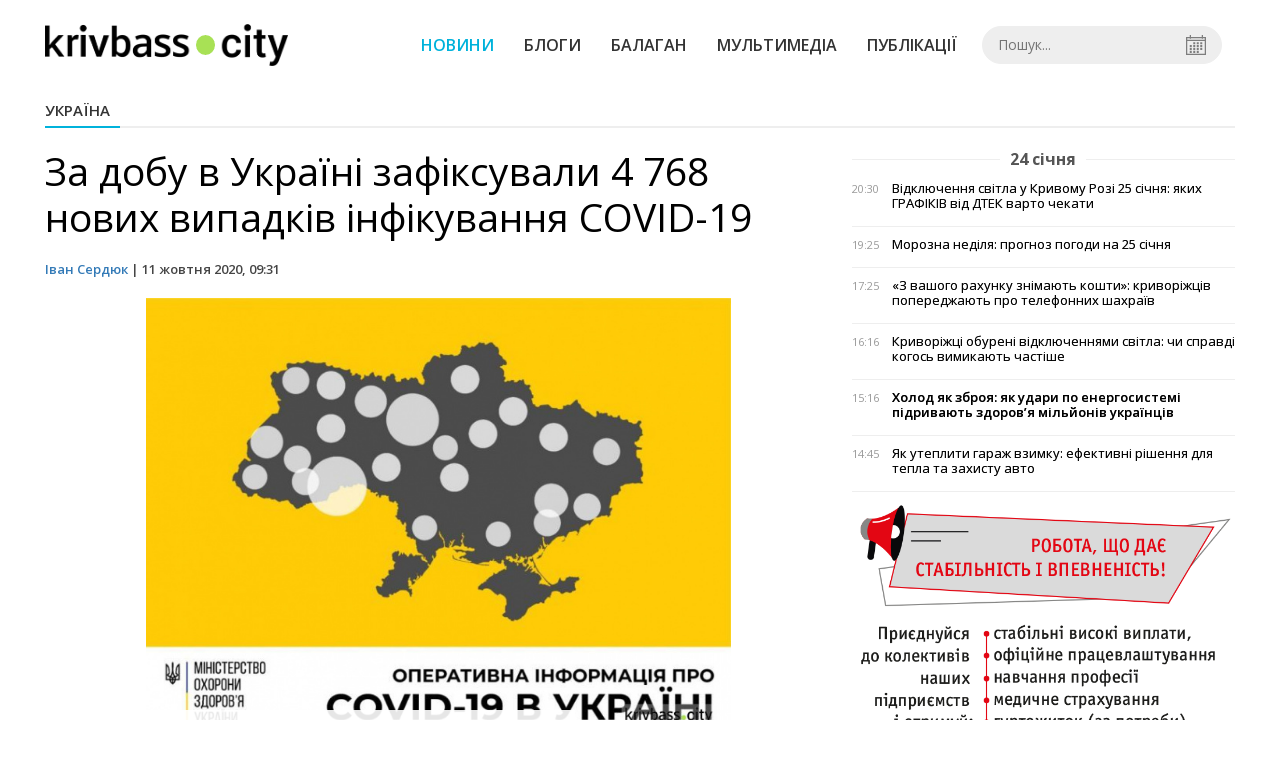

--- FILE ---
content_type: text/html; charset=UTF-8
request_url: https://krivbass.city/news/view/za-dobu-v-ukraini-zafiksuvali-4-768-novih-vipadkiv-infikuvannya-covid-19
body_size: 5568
content:
<!DOCTYPE html>
<html lang="uk">
	<head>
		<meta charset="utf-8">
		<meta http-equiv="X-UA-Compatible" content="IE=edge">
		<title>За добу в Україні зафіксували 4 768 нових випадків інфікування COVID-19 | KRIVBASS.CITY</title>
		<meta name="description" content="У Telegram-каналі «Коронавірус_інфо» МОЗ України опублікували актуальну інформацію, станом на 11 жовтня." />
<meta name="keywords" content="Україна, статистика, карантин, МОЗ, коронавірус" />
<meta property="og:site_name" content="KRIVBASS.CITY" />
<meta property="og:type" content="article" />
<meta name="robots" content="index, follow" />
<meta property="og:description" content="У Telegram-каналі «Коронавірус_інфо» МОЗ України опублікували актуальну інформацію, станом на 11 жовтня." />
<meta name="twitter:description" content="У Telegram-каналі «Коронавірус_інфо» МОЗ України опублікували актуальну інформацію, станом на 11 жовтня." />
<meta itemprop="description" content="У Telegram-каналі «Коронавірус_інфо» МОЗ України опублікували актуальну інформацію, станом на 11 жовтня." />
<meta property="og:title" content="За добу в Україні зафіксували 4 768 нових випадків інфікування COVID-19" />
<meta name="twitter:title" content="За добу в Україні зафіксували 4 768 нових випадків інфікування COVID-19" />
<meta itemprop="headline" content="За добу в Україні зафіксували 4 768 нових випадків інфікування COVID-19" />
<meta property="og:image" content="https://krivbass.city/uploads/news/1200x675/rbybkx5k34fjl7xoydast3f7hqqia6xc.jpg" />
<meta name="twitter:image:src" content="https://krivbass.city/uploads/news/1200x675/rbybkx5k34fjl7xoydast3f7hqqia6xc.jpg" />
<meta itemprop="image" content="https://krivbass.city/uploads/news/1200x675/rbybkx5k34fjl7xoydast3f7hqqia6xc.jpg" />
<meta property="og:url" content="https://krivbass.city/news/view/za-dobu-v-ukraini-zafiksuvali-4-768-novih-vipadkiv-infikuvannya-covid-19" />
<link rel="canonical" href="https://krivbass.city/news/view/za-dobu-v-ukraini-zafiksuvali-4-768-novih-vipadkiv-infikuvannya-covid-19" />
<script type="application/ld+json">[{"@context":"https:\/\/schema.org","@type":"BreadcrumbList","itemListElement":[{"@type":"ListItem","position":1,"name":"\u0413\u043e\u043b\u043e\u0432\u043d\u0430","item":"https:\/\/krivbass.city\/"},{"@type":"ListItem","position":2,"name":"\u0423\u043a\u0440\u0430\u0457\u043d\u0430","item":"https:\/\/krivbass.city\/news\/ukraina"},{"@type":"ListItem","position":3,"name":"\u0417\u0430 \u0434\u043e\u0431\u0443 \u0432 \u0423\u043a\u0440\u0430\u0457\u043d\u0456 \u0437\u0430\u0444\u0456\u043a\u0441\u0443\u0432\u0430\u043b\u0438 4 768 \u043d\u043e\u0432\u0438\u0445 \u0432\u0438\u043f\u0430\u0434\u043a\u0456\u0432 \u0456\u043d\u0444\u0456\u043a\u0443\u0432\u0430\u043d\u043d\u044f COVID-19","item":"https:\/\/krivbass.city\/news\/view\/za-dobu-v-ukraini-zafiksuvali-4-768-novih-vipadkiv-infikuvannya-covid-19"}]},{"@context":"https:\/\/schema.org","@type":"NewsArticle","headline":"\u0417\u0430 \u0434\u043e\u0431\u0443 \u0432 \u0423\u043a\u0440\u0430\u0457\u043d\u0456 \u0437\u0430\u0444\u0456\u043a\u0441\u0443\u0432\u0430\u043b\u0438 4 768 \u043d\u043e\u0432\u0438\u0445 \u0432\u0438\u043f\u0430\u0434\u043a\u0456\u0432 \u0456\u043d\u0444\u0456\u043a\u0443\u0432\u0430\u043d\u043d\u044f COVID-19","name":"\u0417\u0430 \u0434\u043e\u0431\u0443 \u0432 \u0423\u043a\u0440\u0430\u0457\u043d\u0456 \u0437\u0430\u0444\u0456\u043a\u0441\u0443\u0432\u0430\u043b\u0438 4 768 \u043d\u043e\u0432\u0438\u0445 \u0432\u0438\u043f\u0430\u0434\u043a\u0456\u0432 \u0456\u043d\u0444\u0456\u043a\u0443\u0432\u0430\u043d\u043d\u044f COVID-19","datePublished":"2020-10-11 09:31:00","dateModified":"2020-10-11 09:33:37","mainEntityOfPage":{"@type":"WebPage","@id":"https:\/\/krivbass.city\/news\/view\/za-dobu-v-ukraini-zafiksuvali-4-768-novih-vipadkiv-infikuvannya-covid-19"},"image":{"@type":"ImageObject","url":"https:\/\/krivbass.city\/uploads\/news\/1200x675\/rbybkx5k34fjl7xoydast3f7hqqia6xc.jpg"},"publisher":{"@type":"Organization","name":"KRIVBASS.CITY","logo":{"@type":"ImageObject","url":"https:\/\/krivbass.city\/i\/krivbass.city.png"}},"author":{"@type":"Person","name":"\u0406\u0432\u0430\u043d \u0421\u0435\u0440\u0434\u044e\u043a","image":"https:\/\/krivbass.city\/uploads\/authors\/500x500\/t3cwn4v6drxyquvk.jpg","url":"https:\/\/krivbass.city\/author\/ivan-serdyuk"}}]</script>
		<meta name="viewport" content="width=device-width, initial-scale=1">
		<meta property="fb:app_id" content="258446914590926" />
		
		<link rel="prefetch" href="/i/logo_p1.png" />
		<link rel="prefetch" href="/i/logo_p2.png" />
		<link rel="prefetch" href="/i/theater.png?v=1" />
		<link rel="shortcut icon" href="/favicon.ico?v=1" type="image/x-icon"/>
		<link href='https://fonts.googleapis.com/css?family=Open+Sans:400,300,600,700&subset=latin,cyrillic-ext,cyrillic' rel='stylesheet' type='text/css'>
		<link href="/css/style.min.css?v=04062025-1" rel="stylesheet">
		<link href="/feed" rel="alternate" type="application/rss+xml" title="KRIVBASS.CITY" />
			</head>
	<body>

		<div id="fb-root"></div>

				
			<header>
		<div class="header--bottom">
		<div class="container">
				<div class="row">
					<div class="col-xs-12">
						<div class="mrpl-header">
							<div class="mrpl-header__logo">
								<a href="/" title="KRIVBASS.CITY" class="header__logo">
									<span class="logo-part"><img src="/i/logo_p1.png" alt="KRIVBASS.CITY" width="147" height="42"></span>
									<span class="logo-circle-wrapper"><img src="/i/theater.png?v=1" class="logo-circle"></span>
									<span class="logo-part"><img src="/i/logo_p2.png" alt="KRIVBASS.CITY" width="69" height="42"></span>
								</a>
							</div>
							<nav class="navbar navbar-default navbar-menu mrpl-header__navbar">
								<div class="navbar-header">
									<button type="button" class="navbar-toggle collapsed" data-toggle="collapse" data-target="#header-menu" aria-expanded="false">
										<span class="sr-only">Toggle navigation</span>
										<span class="icon-bar"></span>
										<span class="icon-bar"></span>
										<span class="icon-bar"></span>
									</button>
								</div>
								<div class="collapse navbar-collapse mrpl-header__menu" id="header-menu">
									<ul class="nav navbar-nav main-menu">
										<li class="dropdown">
											<div class="mrpl_search topn-search-none">
												<div class="mrpl_search__block">
													<form method="get" action="/search" id="search-form" class="mrpl_search__form">
														<input type="text" name="search" value="" class="mrpl_search__input" placeholder="Пошук..." id="datetimepicker">
														<span class="mrpl_search__calendar" id="calendar"></span> 				
													</form>
												</div>
											</div>
										</li>
										<li class="dropdown" data-uri="/news">
											<a href="/news" title="Новини">Новини</a>
										</li>
										<li class="dropdown" data-uri="/blogs">
											<a href="/blogs" title="Блоги">Блоги </a>
										</li>
										<li class="dropdown" data-uri="/balagan">
											<a href="/news/balagan" title="Балаган">Балаган</a>
										</li>
										<li class="dropdown" data-uri="/foto-video-otchety">
											<a href="/news/foto-video-otchety" title="Мультимедіа">Мультимедіа</a>
										</li>
										<li class="dropdown" data-uri="/publikatsii">
											<a href="/news/publikatsii" title="Публікації">Публікації</a>
										</li>
									</ul>
								</div>
							</nav>
						</div>
					</div>
				</div>
				<div class="header__clear"></div>
			</div>
		</div>
	</header>

<div class="container">
	<div class="row">
		<div class="col-md-12">	
				<div class="heading heading--h4 heading-active heading--no-margin-top" id="heading" data-uri="/ukraina">
					<a href="/news/ukraina" title="Перейти до розділу Україна">Україна</a>
				</div>
		</div>	
	</div>
</div>
<div class="container">
	<div class="row">
		<div class="col-md-8">
			<div class="main-section">
				<article class="main-section-content news-view">
					<h1 class="title">За добу в Україні зафіксували 4 768 нових випадків інфікування COVID-19</h1>
					<div class="statistics">
								<a href="/authors/view/ivan-serdyuk">Іван Сердюк</a> | 
						<span>11 жовтня 2020, 09:31</span>
						
					</div>
					<div class="main_image"><img src="/uploads/news/resize/w/750x750/rbybkx5k34fjl7xoydast3f7hqqia6xc.jpg" alt="Зображення із офіційного Telegram-каналу «Коронавірус_інфо» МОЗ України"></div>
					<div class="original_date">2020-10-11 09:31:00</div>
					<div class="text">
						<section class="post-content js-mediator-article">
							<div class="fotorama" data-fit="contain" data-ratio="16/9" data-width="100%" data-allowfullscreen="false">
								<img src="/uploads/news/resize/w/750x750/3rfmtftcddlirjgf.jpg"  alt="Зображення із офіційного Telegram-каналу «Коронавірус_інфо» МОЗ України" data-caption="Зображення із офіційного Telegram-каналу «Коронавірус_інфо» МОЗ України">
							</div>
							
<p>11 жовтня (станом на 9:00) в Україні <span style="font-weight: bold;">261 034 лабораторно підтверджених випадки COVID-19</span>, із них 4 972 летальних, 113 507 пацієнтів одужали. <span style="font-weight: bold;">За добу зафіксовано 4 768 нових випадків</span>. Загалом проведено 2 382 259 тестувань методом ПЛР. <span style="font-weight: bold;">За добу одужало 937 пацієнтів</span>.</p> 
<p><span>Вінницька обл — 7569 (+103)</span></p> 
<p><span>Волинська обл — 9645 (+118)</span></p> 
<p><span style="font-weight: bold;">Дніпропетровська обл — 8781 (+201)</span></p> 
<p><span>Донецька обл — 5649 (+50)</span></p> 
<p><span>Житомирська обл — 8326 (+302)</span></p> 
<p><span>Закарпатська обл — 10850 (+89)</span></p> 
<p><span>Запорізька обл — 5461 (+115)</span></p> 
<p><span>Івано-Франківська обл — 15197 (+197)</span></p> 
<p><span>Кіровоградська обл — 1304 (+16)</span></p> 
<p><span>м. Київ — 27497 (+502)</span></p> 
<p><span>Київська обл — 11096 (+204)</span></p> 
<p><span>Львівська обл — 22588 (+202)</span></p> 
<p><span>Луганська обл — 1826 (+114)</span></p> 
<p><span>Миколаївська обл — 4546 (+152)</span></p> 
<p><span>Одеська обл — 16605 (+160)</span></p> 
<p><span>Полтавська обл — 4377 (+171)</span></p> 
<p><span>Рівненська обл — 14493 (+234)</span></p> 
<p><span>Сумська обл — 6862 (+229)</span></p> 
<p><span>Тернопільська обл — 15798 (+208)</span></p> 
<p><span>Харківська обл — 24445 (+593)</span></p> 
<p><span>Херсонська обл — 1892 (+86)</span></p> 
<p><span>Хмельницька обл — 8792 (+328)</span></p> 
<p><span>Чернівецька обл — 16319 (+182)</span></p> 
<p><span>Черкаська обл — 5598 (+119)</span></p> 
<p><span>Чернігівська обл — 5518 (+93)</span></p> 
<p><span>Дослідження проводилися вірусологічною референс-лабораторією Центру громадського здоров’я України, а також обласними лабораторіями. Станом на ранок 11 жовтня до Центру надійшло 4 076 повідомлень про підозру на коронавірус. Загалом з початку 2020 року зареєстровано 293 492 повідомлення про підозру на COVID-19.</span></p> 
<p><span>Дані з тимчасово окупованих територій АР Крим, Донецької, Луганської областей та міста Севастополя відсутні.</span></p>
						</section>
					</div>
				</article>		
			</div>
			<div class="" style="background-color: #f3f3f3; padding: 30px; text-align: center; margin-bottom: 30px; font-weight: 700;">
				Підпишіться на наш канал <a href="https://t.me/krivbass_city" target="_blank">Telegram</a> та отримуйте тільки найважливіші новини
			</div>
			<div class="tags">
					<a class="tags-link" href="/search?tag=Україна" title="Дивитися все по тегу «Україна»">Україна</a>
					<a class="tags-link" href="/search?tag=статистика" title="Дивитися все по тегу «статистика»">статистика</a>
					<a class="tags-link" href="/search?tag=карантин" title="Дивитися все по тегу «карантин»">карантин</a>
					<a class="tags-link" href="/search?tag=МОЗ" title="Дивитися все по тегу «МОЗ»">МОЗ</a>
					<a class="tags-link" href="/search?tag=Коронавірус" title="Дивитися все по тегу «Коронавірус»">Коронавірус</a>
			</div>
			<div class="row social-share">
				<div class="col-md-12">
					<input type="image" src="/i/fb.png" class="share-btn share rounded" data-type="fb">
					<input type="image" src="/i/tw.png" class="share-btn share rounded" data-type="tw">
					<input type="image" src="/i/in.png" class="share-btn share rounded" data-type="in">
				</div>
				<div class="col-md-12">
					<h4 class="heading heading--h4" style="margin-top: 20px;">Коментарі</h4>
					<div class="col-md-12 col-sm-12 col-xs-12 comments">
						<div class="fb-comments" data-href="https://krivbass.city/news/view/za-dobu-v-ukraini-zafiksuvali-4-768-novih-vipadkiv-infikuvannya-covid-19" data-numposts="5" data-width="100%"></div>
					</div>
				</div>
			</div>
		</div>
		<div class="col-sm-12 col-md-4">
			<div id="placeFeed" data-length="30"></div>
		</div>
	</div>
	<div id="placeRelated" data-category="3" data-uri="23070"></div>			
	<div id="placePhotoVideo"></div>		
</div>
		
		<div class="container-fluid footer">
			<div class="container">
				<div class="row top-footer">
					<!--<div class="col-md-2">
						<p class="footer-title">Приложение</p>
						<ul class="footer-list">
							<li><a href="#"><i class="icon-apple"></i>iOS</a></li>
							<li><a target="_blank" href="https://play.google.com/store/apps/details?id=city.krivbass&hl=ru"><i class="icon-android"></i>Android</a></li>
						</ul>
					</div>-->
					<div class="col-md-4">
						<p class="footer-title">KRIVBASS.CITY</p>
						<ul class="footer-list">
							<li><a href="/about">Про проєкт</a></li>
							<li><a href="/contacts">Контакти</a></li>
							<li><a href="/authors">Автори проєкту</a></li>
							<li><a href="/redaktsijna-politika">Редакційна політика</a></li>
						</ul>
					</div>
					<div class="col-md-8">
						<p class="footer-title">Ми в соцмережах</p>
						<div class="col-md-6">
							<ul class="footer-list">
								<li><a href="https://www.facebook.com/krivbass.city" target="_blank" rel="nofollow"><i class="icon-fb"></i>Facebook</a></li>
								<li><a href="https://twitter.com/KRIVBASSCITY" target="_blank" rel="nofollow"><i class="icon-twitter"></i>Twitter</a></li>
								<li><a href="https://www.instagram.com/krivbass.city_news" target="_blank" rel="nofollow"><i class="icon-inst" style="background-image: url(/i/icons/instagram.svg)"></i>Instagram</a></li>
							</ul>
						</div>
						<div class="col-md-6">
							<ul class="footer-list">
								<li><a href="/feed"><i class="icon-rss"></i>RSS</a></li>
								<li><a href="https://t.me/krivbass_city" target="_blank" rel="nofollow"><i class="icon-telegram"></i>Telegram</a></li>
								<li><a href="https://www.youtube.com/channel/UCpn1l7jctOLrfUqm_jpFhbg" target="_blank" rel="nofollow"><i class="icon-inst"></i>Youtube</a></li>
							</ul>
						</div>
					</div>
				</div>
				<div class="row bottom-footer">
				<div class="col-md-12">© 2026 All rights reserved </div>
				</div>
			</div>
		</div>

		<!-- script section -->
		<script src="//ajax.googleapis.com/ajax/libs/jquery/1.11.1/jquery.min.js"></script>
		<script>window.jQuery || document.write('<script src="/js/jquery.min.js"><\/script>')</script>
		<script src="/js/modal.js"></script>
		<script src="/js/main.min.js?v=19-09-2023-1"></script>
		<script src="/js/share.js"></script><script src="/js/polyfill.js"></script><script src="/js/oraclum.js"></script><script src="/js/krivbass_follow.js"></script>
		<!-- Google tag (gtag.js) -->
		<script async src="https://www.googletagmanager.com/gtag/js?id=G-0Q1Z8XDDYB"></script>
		<script>
			window.dataLayer = window.dataLayer || [];
			function gtag(){dataLayer.push(arguments);}
			gtag('js', new Date());
			gtag('config', 'G-0Q1Z8XDDYB');
		</script>

		<!-- Facebook Pixel Code -->
		<script>
			!function(f,b,e,v,n,t,s)
			{if(f.fbq)return;n=f.fbq=function(){n.callMethod?
			n.callMethod.apply(n,arguments):n.queue.push(arguments)};
			if(!f._fbq)f._fbq=n;n.push=n;n.loaded=!0;n.version='2.0';
			n.queue=[];t=b.createElement(e);t.async=!0;
			t.src=v;s=b.getElementsByTagName(e)[0];
			s.parentNode.insertBefore(t,s)}(window, document,'script',
			'https://connect.facebook.net/en_US/fbevents.js');
			fbq('init', '701154960247089');
			fbq('track', 'PageView');
		</script>
		<noscript>
			<img height="1" width="1" style="display:none"
			src="https://www.facebook.com/tr?id=701154960247089&ev=PageView&noscript=1"/>
		</noscript>
		<!-- End Facebook Pixel Code -->

		<script>
			(function(d, s, id) {
				var js, fjs = d.getElementsByTagName(s)[0];
				if (d.getElementById(id)) return;
				js = d.createElement(s); js.id = id;
				js.src = "//connect.facebook.net/ru_RU/sdk.js#xfbml=1&version=v2.10&appId=258446914590926";
				fjs.parentNode.insertBefore(js, fjs);
			}(document, 'script', 'facebook-jssdk'));
		</script>

		<script async src="https://pagead2.googlesyndication.com/pagead/js/adsbygoogle.js?client=ca-pub-5719744680709550" crossorigin="anonymous"></script>
	<script defer src="https://static.cloudflareinsights.com/beacon.min.js/vcd15cbe7772f49c399c6a5babf22c1241717689176015" integrity="sha512-ZpsOmlRQV6y907TI0dKBHq9Md29nnaEIPlkf84rnaERnq6zvWvPUqr2ft8M1aS28oN72PdrCzSjY4U6VaAw1EQ==" data-cf-beacon='{"version":"2024.11.0","token":"817063d1f5a94718a3eb91284b101581","r":1,"server_timing":{"name":{"cfCacheStatus":true,"cfEdge":true,"cfExtPri":true,"cfL4":true,"cfOrigin":true,"cfSpeedBrain":true},"location_startswith":null}}' crossorigin="anonymous"></script>
</body>
</html>


--- FILE ---
content_type: text/html; charset=UTF-8
request_url: https://krivbass.city/news/get_feed/30
body_size: 3999
content:
<ul class="newsfeed short">
			<li class="newsfeed__item newsfeed__item--day">
				<span>24 січня</span>
			</li>
			<li class="newsfeed__item">
				
				<span class="newsfeed__item__date"> 20:30</span>
				<a href="/news/view/vidklyuchennya-svitla-u-krivomu-rozi-25-sichnya-yakih-grafikiv-vid-dtek-varto-chekati" title="Відключення світла у Кривому Розі 25 січня: яких ГРАФІКІВ від ДТЕК варто чекати" class="newsfeed__item__title" data-category="krivoj-rog">Відключення світла у Кривому Розі 25 січня: яких ГРАФІКІВ від ДТЕК варто чекати
				<span class="newsfeed__item__icons">
					
					<span class="glyphicon glyphicon-camera" aria-hidden="true"></span>
				</span>
				</a> 	
			</li>
			<li class="newsfeed__item">
				
				<span class="newsfeed__item__date"> 19:25</span>
				<a href="/news/view/tetyanin-den-pogoda-u-krivomu-rozi-na-25-sichnya" title="Морозна неділя: прогноз погоди на 25 січня" class="newsfeed__item__title" data-category="">Морозна неділя: прогноз погоди на 25 січня
				<span class="newsfeed__item__icons">
					
					<span class="glyphicon glyphicon-camera" aria-hidden="true"></span>
				</span>
				</a> 	
			</li>
			<li class="newsfeed__item">
				
				<span class="newsfeed__item__date"> 17:25</span>
				<a href="/news/view/z-vashogo-rahunku-znimayut-koshti-krivorizhtsiv-poperedzhayut-pro-telefonnih-shahraiv" title="«З вашого рахунку знімають кошти»: криворіжців попереджають про телефонних шахраїв" class="newsfeed__item__title" data-category="shirokovskie-vesti">«З вашого рахунку знімають кошти»: криворіжців попереджають про телефонних шахраїв
				<span class="newsfeed__item__icons">
					
					<span class="glyphicon glyphicon-camera" aria-hidden="true"></span>
				</span>
				</a> 	
			</li>
			<li class="newsfeed__item">
				
				<span class="newsfeed__item__date"> 16:16</span>
				<a href="/news/view/krivorizhtsi-obureni-vidklyuchennyami-chi-spravdi-kogos-vimikayut-chastishe" title="Криворіжці обурені відключеннями світла: чи справді когось вимикають частіше" class="newsfeed__item__title" data-category="shirokovskie-vesti">Криворіжці обурені відключеннями світла: чи справді когось вимикають частіше
				<span class="newsfeed__item__icons">
					
					<span class="glyphicon glyphicon-camera" aria-hidden="true"></span>
				</span>
				</a> 	
			</li>
			<li class="newsfeed__item">
				
				<span class="newsfeed__item__date"> 15:16</span>
				<a href="/news/view/holod-yak-zbroya-yak-udari-po-energosistemi-pidrivayut-zdorovya-miljoniv-ukraintsiv" title="Холод як зброя: як удари по енергосистемі підривають здоров’я мільйонів українців" class="newsfeed__item__title" data-category="publikatsii">Холод як зброя: як удари по енергосистемі підривають здоров’я мільйонів українців
				<span class="newsfeed__item__icons">
					
					<span class="glyphicon glyphicon-camera" aria-hidden="true"></span>
				</span>
				</a> 	
			</li>
			<li class="newsfeed__item">
				
				<span class="newsfeed__item__date"> 14:45</span>
				<a href="/news/view/yak-utepliti-garazh-vzimku-efektivni-rishennya-dlya-tepla-ta-zahistu-avto" title="Як утеплити гараж взимку: ефективні рішення для тепла та захисту авто" class="newsfeed__item__title" data-category="shirokovskie-vesti">Як утеплити гараж взимку: ефективні рішення для тепла та захисту авто
				<span class="newsfeed__item__icons">
					
					<span class="glyphicon glyphicon-camera" aria-hidden="true"></span>
				</span>
				</a> 	
			</li>
				<li class="text-center" style="padding-bottom:15px">
					<a href="https://metinvest.work" title="Робота в Метінвест">
						<img src="/i/banners/rabota-mart1.png" width="100%" style="aspect-ratio: 6/5;" aria-hidden="true" alt="Робота в Метінвест">
					</a>
				</li>
			<li class="newsfeed__item">
				
				<span class="newsfeed__item__date"> 13:39</span>
				<a href="/news/view/do-86-tisyach-griven-na-sotsialni-proekti-yak-krivorizkim-volonteram-vzyati-uchast-u-konkursi-minigrantiv" title="До 86 тисяч гривень на  соціальні проєкти: як криворізьким волонтерам взяти участь у конкурсі мінігрантів" class="newsfeed__item__title" data-category="oblast">До 86 тисяч гривень на  соціальні проєкти: як криворізьким волонтерам взяти участь у конкурсі мінігрантів
				<span class="newsfeed__item__icons">
					
					<span class="glyphicon glyphicon-camera" aria-hidden="true"></span>
				</span>
				</a> 	
			</li>
			<li class="newsfeed__item">
				
				<span class="newsfeed__item__date"> 12:55</span>
				<a href="/news/view/teplo-bez-pereboiv-u-krivorizkij-likarni-zapustili-suchasnu-kotelnyu-1" title="Тепло без перебоїв: у криворізькій лікарні запустили сучасну котельню" class="newsfeed__item__title" data-category="krivoj-rog">Тепло без перебоїв: у криворізькій лікарні запустили сучасну котельню
				<span class="newsfeed__item__icons">
					
					<span class="glyphicon glyphicon-camera" aria-hidden="true"></span>
				</span>
				</a> 	
			</li>
			<li class="newsfeed__item">
				
				<span class="newsfeed__item__date"> 11:37</span>
				<a href="/news/view/tsinuemo-i-pishaemos-u-krivomu-rozi-na-obednanomu-gzk-metinvestu-privitali-najstarshih-pensioneriv" title="Цінуємо і пишаємось: у Кривому Розі на об’єднаному ГЗК Метінвесту привітали найстарших пенсіонерів" class="newsfeed__item__title" data-category="krivoj-rog">Цінуємо і пишаємось: у Кривому Розі на об’єднаному ГЗК Метінвесту привітали найстарших пенсіонерів
				<span class="newsfeed__item__icons">
					
					<span class="glyphicon glyphicon-camera" aria-hidden="true"></span>
				</span>
				</a> 	
			</li>
			<li class="newsfeed__item">
				
				<span class="newsfeed__item__date"> 10:43</span>
				<a href="/news/view/blekauti-ne-zupinyat-biznes-nova-dopomoga-dlya-pidpriemtsiv-vid-uryadu" title="Блекаути не зупинять бізнес: нова допомога для підприємців від уряду" class="newsfeed__item__title" data-category="ukraina">Блекаути не зупинять бізнес: нова допомога для підприємців від уряду
				<span class="newsfeed__item__icons">
					
					<span class="glyphicon glyphicon-camera" aria-hidden="true"></span>
				</span>
				</a> 	
			</li>
			<li class="newsfeed__item">
				
				<span class="newsfeed__item__date"> 09:34</span>
				<a href="/news/view/pid-zagrozoyu-povtornih-atak-energetiki-dnipropetrovshhini-povertayut-svitlo" title="Під загрозою повторних атак енергетики Дніпропетровщини повертають світло" class="newsfeed__item__title" data-category="oblast">Під загрозою повторних атак енергетики Дніпропетровщини повертають світло
				<span class="newsfeed__item__icons">
					
					<span class="glyphicon glyphicon-camera" aria-hidden="true"></span>
				</span>
				</a> 	
			</li>
			<li class="newsfeed__item">
				
				<span class="newsfeed__item__date"> 08:30</span>
				<a href="/news/view/obstrili-bez-zupinu-rosiyani-tsilili-po-nikopolshhini-vsyu-nich" title="Обстріли без зупину: росіяни цілили по Нікопольщині всю ніч" class="newsfeed__item__title" data-category="oblast">Обстріли без зупину: росіяни цілили по Нікопольщині всю ніч
				<span class="newsfeed__item__icons">
					
					<span class="glyphicon glyphicon-camera" aria-hidden="true"></span>
				</span>
				</a> 	
			</li>
			<li class="newsfeed__item">
				
				<span class="newsfeed__item__date"> 07:45</span>
				<a href="/news/view/24-sichnya-den-zovnishnoi-rozvidki-ukraini-shho-varto-znati" title="24 січня — День зовнішньої розвідки України: що варто знати" class="newsfeed__item__title" data-category="balagan">24 січня — День зовнішньої розвідки України: що варто знати
				<span class="newsfeed__item__icons">
					
					<span class="glyphicon glyphicon-camera" aria-hidden="true"></span>
				</span>
				</a> 	
			</li>
			<li class="newsfeed__item newsfeed__item--day">
				<span>23 січня</span>
			</li>
			<li class="newsfeed__item">
				
				<span class="newsfeed__item__date"> 21:15</span>
				<a href="/news/view/zima-zdae-pozitsii-koli-v-ukraini-prijde-vidliga" title="Зима здає позиції: коли в Україні прийде відлига" class="newsfeed__item__title" data-category="ukraina">Зима здає позиції: коли в Україні прийде відлига
				<span class="newsfeed__item__icons">
					
					<span class="glyphicon glyphicon-camera" aria-hidden="true"></span>
				</span>
				</a> 	
			</li>
			<li class="newsfeed__item">
				
				<span class="newsfeed__item__date"> 20:45</span>
				<a href="/news/view/grafiki-vidklyuchen-dlya-krivogo-rogu-24-sichnya-chi-pokrashhitsya-situatsiya-zi-svitlo-u-misti" title="Графіки відключень для Кривого Рогу 24 січня: чи покращиться ситуація зі світло у місті" class="newsfeed__item__title" data-category="krivoj-rog">Графіки відключень для Кривого Рогу 24 січня: чи покращиться ситуація зі світло у місті
				<span class="newsfeed__item__icons">
					
					<span class="glyphicon glyphicon-camera" aria-hidden="true"></span>
				</span>
				</a> 	
			</li>
			<li class="newsfeed__item">
				
				<span class="newsfeed__item__date"> 20:00</span>
				<a href="/news/view/nadzvichajna-situatsiya-v-energetitsi-yak-krivorizhtsyam-pidgotuvatisya-do-forsminusmazhoriv" title="Надзвичайна ситуація в енергетиці: як криворіжцям підготуватися до форс-мажорів" class="newsfeed__item__title" data-category="shirokovskie-vesti">Надзвичайна ситуація в енергетиці: як криворіжцям підготуватися до форс-мажорів
				<span class="newsfeed__item__icons">
					
					<span class="glyphicon glyphicon-camera" aria-hidden="true"></span>
				</span>
				</a> 	
			</li>
			<li class="newsfeed__item">
				
				<span class="newsfeed__item__date"> 19:25</span>
				<a href="/news/view/morozna-subota-pogoda-u-krivomu-rozi-na-24-sichnya" title="Морозна субота: погода у Кривому Розі на 24 січня" class="newsfeed__item__title" data-category="krivoj-rog">Морозна субота: погода у Кривому Розі на 24 січня
				<span class="newsfeed__item__icons">
					
					<span class="glyphicon glyphicon-camera" aria-hidden="true"></span>
				</span>
				</a> 	
			</li>
			<li class="newsfeed__item">
				
				<span class="newsfeed__item__date"> 18:30</span>
				<a href="/news/view/v-ukraini-onovlyat-pravila-perebuvannya-tvarin-u-zakladah-torgivli-shho-vidomo" title="В Україні оновлять правила перебування тварин у закладах торгівлі: що відомо" class="newsfeed__item__title" data-category="ukraina">В Україні оновлять правила перебування тварин у закладах торгівлі: що відомо
				<span class="newsfeed__item__icons">
					
					<span class="glyphicon glyphicon-camera" aria-hidden="true"></span>
				</span>
				</a> 	
			</li>
			<li class="newsfeed__item">
				
				<span class="newsfeed__item__date"> 17:45</span>
				<a href="/news/view/yak-sontse-stvoryue-pivnichne-syajvo-nad-zemleyu" title="Як Сонце створює північне сяйво над Землею" class="newsfeed__item__title" data-category="shirokovskie-vesti">Як Сонце створює північне сяйво над Землею
				<span class="newsfeed__item__icons">
					
					<span class="glyphicon glyphicon-camera" aria-hidden="true"></span>
				</span>
				</a> 	
			</li>
			<li class="newsfeed__item">
				
				<span class="newsfeed__item__date"> 17:00</span>
				<a href="/news/view/zhahliva-pomilka-troe-ditej-na-dnipropetrovshhini-otruilisya-toksichnoyu-rechovinoyu" title="Жахлива помилка: троє дітей на Дніпропетровщині отруїлися токсичною речовиною" class="newsfeed__item__title" data-category="oblast">Жахлива помилка: троє дітей на Дніпропетровщині отруїлися токсичною речовиною
				<span class="newsfeed__item__icons">
					
					<span class="glyphicon glyphicon-camera" aria-hidden="true"></span>
				</span>
				</a> 	
			</li>
			<li class="newsfeed__item">
				
				<span class="newsfeed__item__date"> 16:15</span>
				<a href="/news/view/narodni-prikmeti-pro-richnitsi-vesillya-yaki-mozhut-nashkoditi" title="Народні прикмети про річниці весілля, які можуть нашкодити" class="newsfeed__item__title" data-category="shirokovskie-vesti">Народні прикмети про річниці весілля, які можуть нашкодити
				<span class="newsfeed__item__icons">
					
					<span class="glyphicon glyphicon-camera" aria-hidden="true"></span>
				</span>
				</a> 	
			</li>
			<li class="newsfeed__item">
				
				<span class="newsfeed__item__date"> 15:15</span>
				<a href="/news/view/bezpilotniki-reb-i-zvyazok-nova-partiya-dopomogi-vid-stalevogo-frontu-rinata-ahmetova-dlya-1minusgo-korpusu-azov" title="Безпілотники, РЕБ і зв’язок: нова партія допомоги від Сталевого Фронту Ріната Ахметова для 1-го корпусу «Азов»" class="newsfeed__item__title" data-category="publikatsii">Безпілотники, РЕБ і зв’язок: нова партія допомоги від Сталевого Фронту Ріната Ахметова для 1-го корпусу «Азов»
				<span class="newsfeed__item__icons">
					
					<span class="glyphicon glyphicon-camera" aria-hidden="true"></span>
				</span>
				</a> 	
			</li>
			<li class="newsfeed__item">
				
				<span class="newsfeed__item__date"> 14:00</span>
				<a href="/news/view/chomu-inodi-krashhe-vimknuti-telefon-i-pobuti-naodintsi" title="Чому іноді краще вимкнути телефон і побути наодинці" class="newsfeed__item__title" data-category="shirokovskie-vesti">Чому іноді краще вимкнути телефон і побути наодинці
				<span class="newsfeed__item__icons">
					
					<span class="glyphicon glyphicon-camera" aria-hidden="true"></span>
				</span>
				</a> 	
			</li>
			<li class="newsfeed__item">
				
				<span class="newsfeed__item__date"> 12:30</span>
				<a href="/news/view/chergi-vidklyuchen-u-krivomu-rozi-zbilshilisya-chomu-svitlo-mozhe-buti-vidsutnim-dovshe-7-godin" title="Черги відключень у Кривому Розі збільшилися: чому світло може бути відсутнім довше 7 годин" class="newsfeed__item__title" data-category="krivoj-rog">Черги відключень у Кривому Розі збільшилися: чому світло може бути відсутнім довше 7 годин
				<span class="newsfeed__item__icons">
					
					<span class="glyphicon glyphicon-camera" aria-hidden="true"></span>
				</span>
				</a> 	
			</li>
			<li class="newsfeed__item">
				
				<span class="newsfeed__item__date"> 11:45</span>
				<a href="/news/view/krivorizkij-energetik-otrimav-vid-prezidenta-orden-za-muzhnist-iii-stupenya" title="Криворізький енергетик отримав від Президента орден «За мужність» III ступеня" class="newsfeed__item__title" data-category="krivoj-rog">Криворізький енергетик отримав від Президента орден «За мужність» III ступеня
				<span class="newsfeed__item__icons">
					
					<span class="glyphicon glyphicon-camera" aria-hidden="true"></span>
				</span>
				</a> 	
			</li>
			<li class="newsfeed__item">
				
				<span class="newsfeed__item__date"> 11:00</span>
				<a href="/news/view/sim-kilometriv-jshli-pishki-pid-zemleyu-u-krivomu-rozi-zi-znestrumlenih-shaht-vryatuvali-girnikiv" title="Сім кілометрів йшли пішки під землею: у Кривому Розі зі знеструмлених шахт врятували гірників" class="newsfeed__item__title" data-category="krivoj-rog">Сім кілометрів йшли пішки під землею: у Кривому Розі зі знеструмлених шахт врятували гірників
				<span class="newsfeed__item__icons">
					
					<span class="glyphicon glyphicon-camera" aria-hidden="true"></span>
				</span>
				</a> 	
			</li>
			<li class="newsfeed__item">
				
				<span class="newsfeed__item__date"> 10:00</span>
				<a href="/news/view/na-dnipropetrovshhini-skasuvali-30-elektrichok-shho-potribno-znati-krivorizhtsyam" title="На Дніпропетровщині скасували 30 електричок: що потрібно знати криворіжцям" class="newsfeed__item__title" data-category="oblast">На Дніпропетровщині скасували 30 електричок: що потрібно знати криворіжцям
				<span class="newsfeed__item__icons">
					
					<span class="glyphicon glyphicon-camera" aria-hidden="true"></span>
				</span>
				</a> 	
			</li>
			<li class="newsfeed__item">
				
				<span class="newsfeed__item__date"> 09:15</span>
				<a href="/news/view/inzheneriya-majbutnogo-metinvest-politehnika-provela-masshtabne-road-show-dlya-molodi-krivogo-rogu-ta-zaporizhzhya" title="Інженерія майбутнього: Метінвест Політехніка провела масштабне Road Show для молоді Кривого Рогу та Запоріжжя" class="newsfeed__item__title" data-category="publikatsii">Інженерія майбутнього: Метінвест Політехніка провела масштабне Road Show для молоді Кривого Рогу та Запоріжжя
				<span class="newsfeed__item__icons">
					<span class="glyphicon glyphicon-play" aria-hidden="true"></span>
					<span class="glyphicon glyphicon-camera" aria-hidden="true"></span>
				</span>
				</a> 	
			</li>
			<li class="newsfeed__item">
				
				<span class="newsfeed__item__date"> 08:45</span>
				<a href="/news/view/memorialni-doshki-na-chest-geroiv-u-krivomu-rozi-vshanuvali-poleglih-zahisnikiv" title="Меморіальні дошки на честь Героїв: у Кривому Розі вшанували полеглих Захисників" class="newsfeed__item__title" data-category="krivoj-rog">Меморіальні дошки на честь Героїв: у Кривому Розі вшанували полеглих Захисників
				<span class="newsfeed__item__icons">
					
					<span class="glyphicon glyphicon-camera" aria-hidden="true"></span>
				</span>
				</a> 	
			</li>
			<li class="newsfeed__item">
				
				<span class="newsfeed__item__date"> 08:25</span>
				<a href="/news/view/neshhasnij-smertelnij-vipadok-na-arselormittal-krivij-rig-elektromontera-vdarilo-strumom" title="Нещасний смертельний випадок на &quot;АрселорМіттал Кривий Ріг&quot;: електромонтера вдарило струмом" class="newsfeed__item__title" data-category="krivoj-rog">Нещасний смертельний випадок на &quot;АрселорМіттал Кривий Ріг&quot;: електромонтера вдарило струмом
				<span class="newsfeed__item__icons">
					
					<span class="glyphicon glyphicon-camera" aria-hidden="true"></span>
				</span>
				</a> 	
			</li>
</ul>
<div class="text-center newsfeed__btn__wrap"><a href="/news" class="btn newsfeed__btn" title="Подивитися всі новини">Всі новини</a></div>


--- FILE ---
content_type: text/html; charset=UTF-8
request_url: https://krivbass.city/news/get_related/3/23070
body_size: 742
content:
<div class="row read_more best-video">
	<div class="col-md-12">
		<h4 class="heading heading--h4">Читайте також</h4>
	</div>
		<div class="col-md-2 col-sm-4 col-xs-6 fv-block">
			<a href="/news/view/zima-posilyue-hvatku-ukrainu-nakrivae-hvilya-arktichnogo-holodu" class="fv_content" title="Зима посилює хватку: Україну накриває хвиля арктичного холоду">
				<div class="img" style="background-image: url(/uploads/news/225x180/qev8e7ymtlyhamicgr8pynxrqlqlhjxx.png)" data-toggle="tooltip" data-placement="bottom" title="Морози, сніг і дощ: прогноз погоди в Україні на 10–11 січня - фото з відкритих джерел">
				</div>
				<div class="text">Зима посилює хватку: Україну накриває хвиля арктичного холоду</div>
			</a>
		</div>
		<div class="col-md-2 col-sm-4 col-xs-6 fv-block">
			<a href="/news/view/staleva-kraina-yak-formuvalasya-vazhka-promislovist-ukraini-i-chomu-vona-dosi-trimaetsya" class="fv_content" title="Сталева країна: як формувалася важка промисловість України і чому вона досі тримається">
				<div class="img" style="background-image: url(/uploads/news/225x180/53oknpcb6ig37sylrw0n5dsb4l0ubifg.jpeg)" data-toggle="tooltip" data-placement="bottom" title="Фото пресслужби компанії Метінвест">
				</div>
				<div class="text">Сталева країна: як формувалася важка промисловість України і чому вона досі тримається</div>
			</a>
		</div>
		<div class="col-md-2 col-sm-4 col-xs-6 fv-block">
			<a href="/news/view/mizh-morozom-i-vidligoyu-yakoyu-bude-pogoda-v-ukraini-u-pershi-sichnevi-vihidni" class="fv_content" title="Між морозом і відлигою: якою буде погода в Україні у перші січневі вихідні">
				<div class="img" style="background-image: url(/uploads/news/225x180/pjb0o8gce34giqr1tbj5ap60y4scunpu.jpg)" data-toggle="tooltip" data-placement="bottom" title="Погода на вікенд - фото ілюстративне з відкритих джерел  ">
				</div>
				<div class="text">Між морозом і відлигою: якою буде погода в Україні у перші січневі вихідні</div>
			</a>
		</div>
		<div class="col-md-2 col-sm-4 col-xs-6 fv-block">
			<a href="/news/view/deindustrializatsiya-ukraini-ta-es-rizni-prichini-spilnij-viklik" class="fv_content" title="Деіндустріалізація України та ЄС: різні причини — спільний виклик">
				<div class="img" style="background-image: url(/uploads/news/225x180/j3fxhri8uotfhmi5pa2d0paisycqoqm8.jpg)" data-toggle="tooltip" data-placement="bottom" title="Фото з відкритих джерел">
				</div>
				<div class="text">Деіндустріалізація України та ЄС: різні причини — спільний виклик</div>
			</a>
		</div>
		<div class="col-md-2 col-sm-4 col-xs-6 fv-block">
			<a href="/news/view/yakoyu-bude-tsogorichna-zima-prognozi-ta-ochikuvani-yavishha" class="fv_content" title="Якою буде цьогорічна зима: прогнози та очікувані явища">
				<div class="img" style="background-image: url(/uploads/news/225x180/gjc3v50oe7ecmwwebpa6enrqo1rgk0cr.jpg)" data-toggle="tooltip" data-placement="bottom" title="Погода взимку - фото ілюстративне з відкритих джерел  ">
				</div>
				<div class="text">Якою буде цьогорічна зима: прогнози та очікувані явища</div>
			</a>
		</div>
		<div class="col-md-2 col-sm-4 col-xs-6 fv-block">
			<a href="/news/view/grudnevij-vikend-pid-vladoyu-antitsiklonu-yakoyu-bude-pogoda-v-ukraini-na-vihidni-20-21-grudnya" class="fv_content" title="Грудневий вікенд під владою антициклону: якою буде погода в Україні на вихідні 20–21 грудня">
				<div class="img" style="background-image: url(/uploads/news/225x180/vv1ttabchhlqlw1otyfefui94qtxlgig.jpg)" data-toggle="tooltip" data-placement="bottom" title="Погода на вікенд - фото ілюстративне з відкритих джерел  ">
				</div>
				<div class="text">Грудневий вікенд під владою антициклону: якою буде погода в Україні на вихідні 20–21 грудня</div>
			</a>
		</div>
</div>

--- FILE ---
content_type: text/html; charset=utf-8
request_url: https://www.google.com/recaptcha/api2/aframe
body_size: 269
content:
<!DOCTYPE HTML><html><head><meta http-equiv="content-type" content="text/html; charset=UTF-8"></head><body><script nonce="jDYA2zhnk-RGsS4S6aUYWg">/** Anti-fraud and anti-abuse applications only. See google.com/recaptcha */ try{var clients={'sodar':'https://pagead2.googlesyndication.com/pagead/sodar?'};window.addEventListener("message",function(a){try{if(a.source===window.parent){var b=JSON.parse(a.data);var c=clients[b['id']];if(c){var d=document.createElement('img');d.src=c+b['params']+'&rc='+(localStorage.getItem("rc::a")?sessionStorage.getItem("rc::b"):"");window.document.body.appendChild(d);sessionStorage.setItem("rc::e",parseInt(sessionStorage.getItem("rc::e")||0)+1);localStorage.setItem("rc::h",'1769293304067');}}}catch(b){}});window.parent.postMessage("_grecaptcha_ready", "*");}catch(b){}</script></body></html>

--- FILE ---
content_type: application/javascript
request_url: https://krivbass.city/js/main.min.js?v=19-09-2023-1
body_size: 51312
content:
var DateFormatter;!function(e){"use strict";e.fn.emulateTransitionEnd=function(t){var n=!1,o=this;e(this).one("bsTransitionEnd",(function(){n=!0}));return setTimeout((function(){n||e(o).trigger(e.support.transition.end)}),t),this},e((function(){e.support.transition=function(){var e=document.createElement("bootstrap"),t={WebkitTransition:"webkitTransitionEnd",MozTransition:"transitionend",OTransition:"oTransitionEnd otransitionend",transition:"transitionend"};for(var n in t)if(void 0!==e.style[n])return{end:t[n]};return!1}(),e.support.transition&&(e.event.special.bsTransitionEnd={bindType:e.support.transition.end,delegateType:e.support.transition.end,handle:function(t){return e(t.target).is(this)?t.handleObj.handler.apply(this,arguments):void 0}})}))}(jQuery),function(e){"use strict";function t(t){var n,o=t.attr("data-target")||(n=t.attr("href"))&&n.replace(/.*(?=#[^\s]+$)/,"");return e(o)}function n(t){return this.each((function(){var n=e(this),i=n.data("bs.collapse"),a=e.extend({},o.DEFAULTS,n.data(),"object"==typeof t&&t);!i&&a.toggle&&/show|hide/.test(t)&&(a.toggle=!1),i||n.data("bs.collapse",i=new o(this,a)),"string"==typeof t&&i[t]()}))}var o=function(t,n){this.$element=e(t),this.options=e.extend({},o.DEFAULTS,n),this.$trigger=e('[data-toggle="collapse"][href="#'+t.id+'"],[data-toggle="collapse"][data-target="#'+t.id+'"]'),this.transitioning=null,this.options.parent?this.$parent=this.getParent():this.addAriaAndCollapsedClass(this.$element,this.$trigger),this.options.toggle&&this.toggle()};o.VERSION="3.3.6",o.TRANSITION_DURATION=350,o.DEFAULTS={toggle:!0},o.prototype.dimension=function(){return this.$element.hasClass("width")?"width":"height"},o.prototype.show=function(){if(!this.transitioning&&!this.$element.hasClass("in")){var t,i=this.$parent&&this.$parent.children(".panel").children(".in, .collapsing");if(!(i&&i.length&&(t=i.data("bs.collapse"),t&&t.transitioning))){var a=e.Event("show.bs.collapse");if(this.$element.trigger(a),!a.isDefaultPrevented()){i&&i.length&&(n.call(i,"hide"),t||i.data("bs.collapse",null));var r=this.dimension();this.$element.removeClass("collapse").addClass("collapsing")[r](0).attr("aria-expanded",!0),this.$trigger.removeClass("collapsed").attr("aria-expanded",!0),this.transitioning=1;var s=function(){this.$element.removeClass("collapsing").addClass("collapse in")[r](""),this.transitioning=0,this.$element.trigger("shown.bs.collapse")};if(!e.support.transition)return s.call(this);var l=e.camelCase(["scroll",r].join("-"));this.$element.one("bsTransitionEnd",e.proxy(s,this)).emulateTransitionEnd(o.TRANSITION_DURATION)[r](this.$element[0][l])}}}},o.prototype.hide=function(){if(!this.transitioning&&this.$element.hasClass("in")){var t=e.Event("hide.bs.collapse");if(this.$element.trigger(t),!t.isDefaultPrevented()){var n=this.dimension();this.$element[n](this.$element[n]())[0].offsetHeight,this.$element.addClass("collapsing").removeClass("collapse in").attr("aria-expanded",!1),this.$trigger.addClass("collapsed").attr("aria-expanded",!1),this.transitioning=1;var i=function(){this.transitioning=0,this.$element.removeClass("collapsing").addClass("collapse").trigger("hidden.bs.collapse")};return e.support.transition?void this.$element[n](0).one("bsTransitionEnd",e.proxy(i,this)).emulateTransitionEnd(o.TRANSITION_DURATION):i.call(this)}}},o.prototype.toggle=function(){this[this.$element.hasClass("in")?"hide":"show"]()},o.prototype.getParent=function(){return e(this.options.parent).find('[data-toggle="collapse"][data-parent="'+this.options.parent+'"]').each(e.proxy((function(n,o){var i=e(o);this.addAriaAndCollapsedClass(t(i),i)}),this)).end()},o.prototype.addAriaAndCollapsedClass=function(e,t){var n=e.hasClass("in");e.attr("aria-expanded",n),t.toggleClass("collapsed",!n).attr("aria-expanded",n)};var i=e.fn.collapse;e.fn.collapse=n,e.fn.collapse.Constructor=o,e.fn.collapse.noConflict=function(){return e.fn.collapse=i,this},e(document).on("click.bs.collapse.data-api",'[data-toggle="collapse"]',(function(o){var i=e(this);i.attr("data-target")||o.preventDefault();var a=t(i),r=a.data("bs.collapse")?"toggle":i.data();n.call(a,r)}))}(jQuery),function(e){"use strict";var t=function(e,t){this.type=null,this.options=null,this.enabled=null,this.timeout=null,this.hoverState=null,this.$element=null,this.inState=null,this.init("tooltip",e,t)};t.VERSION="3.3.6",t.TRANSITION_DURATION=150,t.DEFAULTS={animation:!0,placement:"top",selector:!1,template:'<div class="tooltip" role="tooltip"><div class="tooltip-arrow"></div><div class="tooltip-inner"></div></div>',trigger:"hover focus",title:"",delay:0,html:!1,container:!1,viewport:{selector:"body",padding:0}},t.prototype.init=function(t,n,o){if(this.enabled=!0,this.type=t,this.$element=e(n),this.options=this.getOptions(o),this.$viewport=this.options.viewport&&e(e.isFunction(this.options.viewport)?this.options.viewport.call(this,this.$element):this.options.viewport.selector||this.options.viewport),this.inState={click:!1,hover:!1,focus:!1},this.$element[0]instanceof document.constructor&&!this.options.selector)throw new Error("`selector` option must be specified when initializing "+this.type+" on the window.document object!");for(var i=this.options.trigger.split(" "),a=i.length;a--;){var r=i[a];if("click"==r)this.$element.on("click."+this.type,this.options.selector,e.proxy(this.toggle,this));else if("manual"!=r){var s="hover"==r?"mouseenter":"focusin",l="hover"==r?"mouseleave":"focusout";this.$element.on(s+"."+this.type,this.options.selector,e.proxy(this.enter,this)),this.$element.on(l+"."+this.type,this.options.selector,e.proxy(this.leave,this))}}this.options.selector?this._options=e.extend({},this.options,{trigger:"manual",selector:""}):this.fixTitle()},t.prototype.getDefaults=function(){return t.DEFAULTS},t.prototype.getOptions=function(t){return(t=e.extend({},this.getDefaults(),this.$element.data(),t)).delay&&"number"==typeof t.delay&&(t.delay={show:t.delay,hide:t.delay}),t},t.prototype.getDelegateOptions=function(){var t={},n=this.getDefaults();return this._options&&e.each(this._options,(function(e,o){n[e]!=o&&(t[e]=o)})),t},t.prototype.enter=function(t){var n=t instanceof this.constructor?t:e(t.currentTarget).data("bs."+this.type);if(n||(n=new this.constructor(t.currentTarget,this.getDelegateOptions()),e(t.currentTarget).data("bs."+this.type,n)),t instanceof e.Event&&(n.inState["focusin"==t.type?"focus":"hover"]=!0),n.tip().hasClass("in")||"in"==n.hoverState)n.hoverState="in";else{if(clearTimeout(n.timeout),n.hoverState="in",!n.options.delay||!n.options.delay.show)return n.show();n.timeout=setTimeout((function(){"in"==n.hoverState&&n.show()}),n.options.delay.show)}},t.prototype.isInStateTrue=function(){for(var e in this.inState)if(this.inState[e])return!0;return!1},t.prototype.leave=function(t){var n=t instanceof this.constructor?t:e(t.currentTarget).data("bs."+this.type);if(n||(n=new this.constructor(t.currentTarget,this.getDelegateOptions()),e(t.currentTarget).data("bs."+this.type,n)),t instanceof e.Event&&(n.inState["focusout"==t.type?"focus":"hover"]=!1),!n.isInStateTrue()){if(clearTimeout(n.timeout),n.hoverState="out",!n.options.delay||!n.options.delay.hide)return n.hide();n.timeout=setTimeout((function(){"out"==n.hoverState&&n.hide()}),n.options.delay.hide)}},t.prototype.show=function(){var n=e.Event("show.bs."+this.type);if(this.hasContent()&&this.enabled){this.$element.trigger(n);var o=e.contains(this.$element[0].ownerDocument.documentElement,this.$element[0]);if(n.isDefaultPrevented()||!o)return;var i=this,a=this.tip(),r=this.getUID(this.type);this.setContent(),a.attr("id",r),this.$element.attr("aria-describedby",r),this.options.animation&&a.addClass("fade");var s="function"==typeof this.options.placement?this.options.placement.call(this,a[0],this.$element[0]):this.options.placement,l=/\s?auto?\s?/i,d=l.test(s);d&&(s=s.replace(l,"")||"top"),a.detach().css({top:0,left:0,display:"block"}).addClass(s).data("bs."+this.type,this),this.options.container?a.appendTo(this.options.container):a.insertAfter(this.$element),this.$element.trigger("inserted.bs."+this.type);var c=this.getPosition(),u=a[0].offsetWidth,f=a[0].offsetHeight;if(d){var h=s,p=this.getPosition(this.$viewport);s="bottom"==s&&c.bottom+f>p.bottom?"top":"top"==s&&c.top-f<p.top?"bottom":"right"==s&&c.right+u>p.width?"left":"left"==s&&c.left-u<p.left?"right":s,a.removeClass(h).addClass(s)}var m=this.getCalculatedOffset(s,c,u,f);this.applyPlacement(m,s);var g=function(){var e=i.hoverState;i.$element.trigger("shown.bs."+i.type),i.hoverState=null,"out"==e&&i.leave(i)};e.support.transition&&this.$tip.hasClass("fade")?a.one("bsTransitionEnd",g).emulateTransitionEnd(t.TRANSITION_DURATION):g()}},t.prototype.applyPlacement=function(t,n){var o=this.tip(),i=o[0].offsetWidth,a=o[0].offsetHeight,r=parseInt(o.css("margin-top"),10),s=parseInt(o.css("margin-left"),10);isNaN(r)&&(r=0),isNaN(s)&&(s=0),t.top+=r,t.left+=s,e.offset.setOffset(o[0],e.extend({using:function(e){o.css({top:Math.round(e.top),left:Math.round(e.left)})}},t),0),o.addClass("in");var l=o[0].offsetWidth,d=o[0].offsetHeight;"top"==n&&d!=a&&(t.top=t.top+a-d);var c=this.getViewportAdjustedDelta(n,t,l,d);c.left?t.left+=c.left:t.top+=c.top;var u=/top|bottom/.test(n),f=u?2*c.left-i+l:2*c.top-a+d,h=u?"offsetWidth":"offsetHeight";o.offset(t),this.replaceArrow(f,o[0][h],u)},t.prototype.replaceArrow=function(e,t,n){this.arrow().css(n?"left":"top",50*(1-e/t)+"%").css(n?"top":"left","")},t.prototype.setContent=function(){var e=this.tip(),t=this.getTitle();e.find(".tooltip-inner")[this.options.html?"html":"text"](t),e.removeClass("fade in top bottom left right")},t.prototype.hide=function(n){var o=this,i=e(this.$tip),a=e.Event("hide.bs."+this.type);function r(){"in"!=o.hoverState&&i.detach(),o.$element.removeAttr("aria-describedby").trigger("hidden.bs."+o.type),n&&n()}if(this.$element.trigger(a),!a.isDefaultPrevented())return i.removeClass("in"),e.support.transition&&i.hasClass("fade")?i.one("bsTransitionEnd",r).emulateTransitionEnd(t.TRANSITION_DURATION):r(),this.hoverState=null,this},t.prototype.fixTitle=function(){var e=this.$element;(e.attr("title")||"string"!=typeof e.attr("data-original-title"))&&e.attr("data-original-title",e.attr("title")||"").attr("title","")},t.prototype.hasContent=function(){return this.getTitle()},t.prototype.getPosition=function(t){var n=(t=t||this.$element)[0],o="BODY"==n.tagName,i=n.getBoundingClientRect();null==i.width&&(i=e.extend({},i,{width:i.right-i.left,height:i.bottom-i.top}));var a=o?{top:0,left:0}:t.offset(),r={scroll:o?document.documentElement.scrollTop||document.body.scrollTop:t.scrollTop()},s=o?{width:e(window).width(),height:e(window).height()}:null;return e.extend({},i,r,s,a)},t.prototype.getCalculatedOffset=function(e,t,n,o){return"bottom"==e?{top:t.top+t.height,left:t.left+t.width/2-n/2}:"top"==e?{top:t.top-o,left:t.left+t.width/2-n/2}:"left"==e?{top:t.top+t.height/2-o/2,left:t.left-n}:{top:t.top+t.height/2-o/2,left:t.left+t.width}},t.prototype.getViewportAdjustedDelta=function(e,t,n,o){var i={top:0,left:0};if(!this.$viewport)return i;var a=this.options.viewport&&this.options.viewport.padding||0,r=this.getPosition(this.$viewport);if(/right|left/.test(e)){var s=t.top-a-r.scroll,l=t.top+a-r.scroll+o;s<r.top?i.top=r.top-s:l>r.top+r.height&&(i.top=r.top+r.height-l)}else{var d=t.left-a,c=t.left+a+n;d<r.left?i.left=r.left-d:c>r.right&&(i.left=r.left+r.width-c)}return i},t.prototype.getTitle=function(){var e=this.$element,t=this.options;return e.attr("data-original-title")||("function"==typeof t.title?t.title.call(e[0]):t.title)},t.prototype.getUID=function(e){do{e+=~~(1e6*Math.random())}while(document.getElementById(e));return e},t.prototype.tip=function(){if(!this.$tip&&(this.$tip=e(this.options.template),1!=this.$tip.length))throw new Error(this.type+" `template` option must consist of exactly 1 top-level element!");return this.$tip},t.prototype.arrow=function(){return this.$arrow=this.$arrow||this.tip().find(".tooltip-arrow")},t.prototype.enable=function(){this.enabled=!0},t.prototype.disable=function(){this.enabled=!1},t.prototype.toggleEnabled=function(){this.enabled=!this.enabled},t.prototype.toggle=function(t){var n=this;t&&((n=e(t.currentTarget).data("bs."+this.type))||(n=new this.constructor(t.currentTarget,this.getDelegateOptions()),e(t.currentTarget).data("bs."+this.type,n))),t?(n.inState.click=!n.inState.click,n.isInStateTrue()?n.enter(n):n.leave(n)):n.tip().hasClass("in")?n.leave(n):n.enter(n)},t.prototype.destroy=function(){var e=this;clearTimeout(this.timeout),this.hide((function(){e.$element.off("."+e.type).removeData("bs."+e.type),e.$tip&&e.$tip.detach(),e.$tip=null,e.$arrow=null,e.$viewport=null}))};var n=e.fn.tooltip;e.fn.tooltip=function(n){return this.each((function(){var o=e(this),i=o.data("bs.tooltip"),a="object"==typeof n&&n;!i&&/destroy|hide/.test(n)||(i||o.data("bs.tooltip",i=new t(this,a)),"string"==typeof n&&i[n]())}))},e.fn.tooltip.Constructor=t,e.fn.tooltip.noConflict=function(){return e.fn.tooltip=n,this}}(jQuery),function(e){"use strict";var t=function(t,n){this.$element=e(t),this.options=e.extend({},this.defaults(),n),this.render()};t.VERSION="2.2.0",t.DEFAULTS={on:"On",off:"Off",onstyle:"primary",offstyle:"default",size:"normal",style:"",width:null,height:null},t.prototype.defaults=function(){return{on:this.$element.attr("data-on")||t.DEFAULTS.on,off:this.$element.attr("data-off")||t.DEFAULTS.off,onstyle:this.$element.attr("data-onstyle")||t.DEFAULTS.onstyle,offstyle:this.$element.attr("data-offstyle")||t.DEFAULTS.offstyle,size:this.$element.attr("data-size")||t.DEFAULTS.size,style:this.$element.attr("data-style")||t.DEFAULTS.style,width:this.$element.attr("data-width")||t.DEFAULTS.width,height:this.$element.attr("data-height")||t.DEFAULTS.height}},t.prototype.render=function(){this._onstyle="btn-"+this.options.onstyle,this._offstyle="btn-"+this.options.offstyle;var t="large"===this.options.size?"btn-lg":"small"===this.options.size?"btn-sm":"mini"===this.options.size?"btn-xs":"",n=e('<label class="btn">').html(this.options.on).addClass(this._onstyle+" "+t),o=e('<label class="btn">').html(this.options.off).addClass(this._offstyle+" "+t+" active"),i=e('<span class="toggle-handle btn btn-default">').addClass(t),a=e('<div class="toggle-group">').append(n,o,i),r=e('<div class="toggle btn" data-toggle="toggle">').addClass(this.$element.prop("checked")?this._onstyle:this._offstyle+" off").addClass(t).addClass(this.options.style);this.$element.wrap(r),e.extend(this,{$toggle:this.$element.parent(),$toggleOn:n,$toggleOff:o,$toggleGroup:a}),this.$toggle.append(a);var s=this.options.width||Math.max(n.outerWidth(),o.outerWidth())+i.outerWidth()/2,l=this.options.height||Math.max(n.outerHeight(),o.outerHeight());n.addClass("toggle-on"),o.addClass("toggle-off"),this.$toggle.css({width:s,height:l}),this.options.height&&(n.css("line-height",n.height()+"px"),o.css("line-height",o.height()+"px")),this.update(!0),this.trigger(!0)},t.prototype.toggle=function(){this.$element.prop("checked")?this.off():this.on()},t.prototype.on=function(e){return!this.$element.prop("disabled")&&(this.$toggle.removeClass(this._offstyle+" off").addClass(this._onstyle),this.$element.prop("checked",!0),void(e||this.trigger()))},t.prototype.off=function(e){return!this.$element.prop("disabled")&&(this.$toggle.removeClass(this._onstyle).addClass(this._offstyle+" off"),this.$element.prop("checked",!1),void(e||this.trigger()))},t.prototype.enable=function(){this.$toggle.removeAttr("disabled"),this.$element.prop("disabled",!1)},t.prototype.disable=function(){this.$toggle.attr("disabled","disabled"),this.$element.prop("disabled",!0)},t.prototype.update=function(e){this.$element.prop("disabled")?this.disable():this.enable(),this.$element.prop("checked")?this.on(e):this.off(e)},t.prototype.trigger=function(t){this.$element.off("change.bs.toggle"),t||this.$element.change(),this.$element.on("change.bs.toggle",e.proxy((function(){this.update()}),this))},t.prototype.destroy=function(){this.$element.off("change.bs.toggle"),this.$toggleGroup.remove(),this.$element.removeData("bs.toggle"),this.$element.unwrap()};var n=e.fn.bootstrapToggle;e.fn.bootstrapToggle=function(n){return this.each((function(){var o=e(this),i=o.data("bs.toggle"),a="object"==typeof n&&n;i||o.data("bs.toggle",i=new t(this,a)),"string"==typeof n&&i[n]&&i[n]()}))},e.fn.bootstrapToggle.Constructor=t,e.fn.toggle.noConflict=function(){return e.fn.bootstrapToggle=n,this},e((function(){e("input[type=checkbox][data-toggle^=toggle]").bootstrapToggle()})),e(document).on("click.bs.toggle","div[data-toggle^=toggle]",(function(t){e(this).find("input[type=checkbox]").bootstrapToggle("toggle"),t.preventDefault()}))}(jQuery),function(e){"use strict";function t(t){return this.each((function(){var o=e(this),i=o.data("bs.tab");i||o.data("bs.tab",i=new n(this)),"string"==typeof t&&i[t]()}))}var n=function(t){this.element=e(t)};n.VERSION="3.3.6",n.TRANSITION_DURATION=150,n.prototype.show=function(){var t=this.element,n=t.closest("ul:not(.dropdown-menu)"),o=t.data("target");if(o||(o=(o=t.attr("href"))&&o.replace(/.*(?=#[^\s]*$)/,"")),!t.parent("li").hasClass("active")){var i=n.find(".active:last a"),a=e.Event("hide.bs.tab",{relatedTarget:t[0]}),r=e.Event("show.bs.tab",{relatedTarget:i[0]});if(i.trigger(a),t.trigger(r),!r.isDefaultPrevented()&&!a.isDefaultPrevented()){var s=e(o);this.activate(t.closest("li"),n),this.activate(s,s.parent(),(function(){i.trigger({type:"hidden.bs.tab",relatedTarget:t[0]}),t.trigger({type:"shown.bs.tab",relatedTarget:i[0]})}))}}},n.prototype.activate=function(t,o,i){function a(){r.removeClass("active").find("> .dropdown-menu > .active").removeClass("active").end().find('[data-toggle="tab"]').attr("aria-expanded",!1),t.addClass("active").find('[data-toggle="tab"]').attr("aria-expanded",!0),s?(t[0].offsetWidth,t.addClass("in")):t.removeClass("fade"),t.parent(".dropdown-menu").length&&t.closest("li.dropdown").addClass("active").end().find('[data-toggle="tab"]').attr("aria-expanded",!0),i&&i()}var r=o.find("> .active"),s=i&&e.support.transition&&(r.length&&r.hasClass("fade")||!!o.find("> .fade").length);r.length&&s?r.one("bsTransitionEnd",a).emulateTransitionEnd(n.TRANSITION_DURATION):a(),r.removeClass("in")};var o=e.fn.tab;e.fn.tab=t,e.fn.tab.Constructor=n,e.fn.tab.noConflict=function(){return e.fn.tab=o,this};var i=function(n){n.preventDefault(),t.call(e(this),"show")};e(document).on("click.bs.tab.data-api",'[data-toggle="tab"]',i).on("click.bs.tab.data-api",'[data-toggle="pill"]',i)}(jQuery),
/*!
 * Fotorama 4.6.4 | http://fotorama.io/license/
 */
fotoramaVersion="4.6.4",function(e,t,n,o,i){"use strict";function a(){}function r(e,t,n){return Math.max(isNaN(t)?-1/0:t,Math.min(isNaN(n)?1/0:n,e))}function s(e){var t={};return qe?t.transform="translate3d("+e+"px,0,0)":t.left=e,t}function l(e){return{"transition-duration":e+"ms"}}function d(e,t){return isNaN(e)?t:e}function c(e,t){return d(+String(e).replace(t||"px",""))}function u(e,t){return d(function(e){return/%$/.test(e)?c(e,"%"):i}(e)/100*t,c(e))}function f(e){return(!isNaN(c(e))||!isNaN(c(e,"%")))&&e}function h(e,t,n,o){return(e-(o||0))*(t+(n||0))}function p(e,t,n,o){var i,a=e.data();a&&(a.onEndFn=function(){i||(i=!0,clearTimeout(a.tT),n())},a.tProp=t,clearTimeout(a.tT),a.tT=setTimeout((function(){a.onEndFn()}),1.5*o),function(e){var t=e.data();if(!t.tEnd){I(e[0],{WebkitTransition:"webkitTransitionEnd",MozTransition:"transitionend",OTransition:"oTransitionEnd otransitionend",msTransition:"MSTransitionEnd",transition:"transitionend"}[We.prefixed("transition")],(function(e){t.tProp&&e.propertyName.match(t.tProp)&&t.onEndFn()})),t.tEnd=!0}}(e))}function m(e,t){if(e.length){var n=e.data();qe?(e.css(l(0)),n.onEndFn=a,clearTimeout(n.tT)):e.stop();var o=g(t,(function(){return function(e){return qe?+function(e){return e.match(/ma/)&&e.match(/-?\d+(?!d)/g)[e.match(/3d/)?12:4]}(e.css("transform")):+e.css("left").replace("px","")}(e)}));return e.css(s(o)),o}}function g(){for(var e,t=0,n=arguments.length;n>t&&"number"!=typeof(e=t?arguments[t]():arguments[t]);t++);return e}function v(e,t){return Math.round(e+(t-e)/1.5)}function y(){return y.p=y.p||("https:"===n.protocol?"https://":"http://"),y.p}function b(e){var n=t.createElement("a");return n.href=e,n}function w(e,t){if("string"!=typeof e)return e;var n,o;if((e=b(e)).host.match(/youtube\.com/)&&e.search){if(n=e.search.split("v=")[1]){var i=n.indexOf("&");-1!==i&&(n=n.substring(0,i)),o="youtube"}}else e.host.match(/youtube\.com|youtu\.be/)?(n=e.pathname.replace(/^\/(embed\/|v\/)?/,"").replace(/\/.*/,""),o="youtube"):e.host.match(/vimeo\.com/)&&(o="vimeo",n=e.pathname.replace(/^\/(video\/)?/,"").replace(/\/.*/,""));return n&&o||!t||(n=e.href,o="custom"),!!n&&{id:n,type:o,s:e.search.replace(/^\?/,""),p:y()}}function x(e,t,n){var i,a,r=e.video;return"youtube"===r.type?(i=(a=y()+"img.youtube.com/vi/"+r.id+"/default.jpg").replace(/\/default.jpg$/,"/hqdefault.jpg"),e.thumbsReady=!0):"vimeo"===r.type?o.ajax({url:y()+"vimeo.com/api/v2/video/"+r.id+".json",dataType:"jsonp",success:function(o){e.thumbsReady=!0,k(t,{img:o[0].thumbnail_large,thumb:o[0].thumbnail_small},e.i,n)}}):e.thumbsReady=!0,{img:i,thumb:a}}function k(e,t,n,i){for(var a=0,r=e.length;r>a;a++){var s=e[a];if(s.i===n&&s.thumbsReady){var l={videoReady:!0};l[it]=l[rt]=l[at]=!1,i.splice(a,1,o.extend({},s,l,t));break}}}function T(e){function t(e,t,n){var i=n.thumb&&n.img!==n.thumb,a=c(n.width||e.attr("width")),r=c(n.height||e.attr("height"));o.extend(n,{width:a,height:r,thumbratio:j(n.thumbratio||c(n.thumbwidth||t&&t.attr("width")||i||a)/c(n.thumbheight||t&&t.attr("height")||i||r))})}var n=[];return e.children().each((function(){var e=o(this),i=E(o.extend(e.data(),{id:e.attr("id")}));if(e.is("a, img"))!function(e,n,i){var a=e.children("img").eq(0),r=e.attr("href"),s=e.attr("src"),l=a.attr("src"),d=n.video,c=!!i&&w(r,!0===d);c?r=!1:c=d,t(e,a,o.extend(n,{video:c,img:n.img||r||s||l,thumb:n.thumb||l||s||r}))}(e,i,!0);else{if(e.is(":empty"))return;t(e,null,o.extend(i,{html:this,_html:e.html()}))}n.push(i)})),n}function S(e){return!o.contains(t.documentElement,e)}function _(e,t,n,o){return _.i||(_.i=1,_.ii=[!0]),o=o||_.i,void 0===_.ii[o]&&(_.ii[o]=!0),e()?t():_.ii[o]&&setTimeout((function(){_.ii[o]&&_(e,t,n,o)}),n||100),_.i++}function D(e){n.replace(n.protocol+"//"+n.host+n.pathname.replace(/^\/?/,"/")+n.search+"#"+e)}function C(e,t,n,o){var i=e.data(),a=i.measures;if(a&&(!i.l||i.l.W!==a.width||i.l.H!==a.height||i.l.r!==a.ratio||i.l.w!==t.w||i.l.h!==t.h||i.l.m!==n||i.l.p!==o)){var s=a.width,l=a.height,d=t.w/t.h,c=a.ratio>=d,h="scaledown"===n,p="contain"===n,m="cover"===n,g=function(e){return{x:f((e=(e+"").split(/\s+/))[0])||lt,y:f(e[1])||lt}}(o);c&&(h||p)||!c&&m?l=(s=r(t.w,0,h?s:1/0))/a.ratio:(c&&m||!c&&(h||p))&&(s=(l=r(t.h,0,h?l:1/0))*a.ratio),e.css({width:s,height:l,left:u(g.x,t.w-s),top:u(g.y,t.h-l)}),i.l={W:a.width,H:a.height,r:a.ratio,w:t.w,h:t.h,m:n,p:o}}return!0}function O(e,t,n){return t!==n&&(t>=e?"left":e>=n?"right":"left right")}function M(e,t,n,o){if(!n)return!1;if(!isNaN(e))return e-(o?0:1);for(var i,a=0,r=t.length;r>a;a++){if(t[a].id===e){i=a;break}}return i}function W(e,t,n){n=n||{},e.each((function(){var e,i=o(this),r=i.data();r.clickOn||(r.clickOn=!0,o.extend(U(i,{onStart:function(t){e=t,(n.onStart||a).call(this,t)},onMove:n.onMove||a,onTouchEnd:n.onTouchEnd||a,onEnd:function(n){n.moved||t.call(this,e)}}),{noMove:!0}))}))}function A(e,t){return'<div class="'+e+'">'+(t||"")+"</div>"}function P(e){for(var t=e.length;t;){var n=Math.floor(Math.random()*t--),o=e[t];e[t]=e[n],e[n]=o}return e}function F(e){return"[object Array]"==Object.prototype.toString.call(e)&&o.map(e,(function(e){return o.extend({},e)}))}function $(e,t,n){e.scrollLeft(t||0).scrollTop(n||0)}function E(e){if(e){var t={};return o.each(e,(function(e,n){t[e.toLowerCase()]=n})),t}}function j(e){if(e){var t=+e;return isNaN(t)?+(t=e.split("/"))[0]/+t[1]||i:t}}function I(e,t,n,o){t&&(e.addEventListener?e.addEventListener(t,n,!!o):e.attachEvent("on"+t,n))}function N(e){return{tabindex:-1*e+"",disabled:e}}function H(e,t){I(e,"keyup",(function(n){(function(e){return!!e.getAttribute("disabled")})(e)||13==n.keyCode&&t.call(e,n)}))}function z(e,t){I(e,"focus",e.onfocusin=function(n){t.call(e,n)},!0)}function L(e,t){e.preventDefault?e.preventDefault():e.returnValue=!1,t&&e.stopPropagation&&e.stopPropagation()}function R(e){return e?">":"<"}function Y(e,t){var n=e.data(),i=Math.round(t.pos),r=function(){n.sliding=!1,(t.onEnd||a)()};void 0!==t.overPos&&t.overPos!==t.pos&&(i=t.overPos,r=function(){Y(e,o.extend({},t,{overPos:t.pos,time:Math.max(nt,t.time/2)}))});var d=o.extend(s(i),t.width&&{width:t.width});n.sliding=!0,qe?(e.css(o.extend(l(t.time),d)),t.time>10?p(e,"transform",r,t.time):r()):e.stop().animate(d,t.time,st,r)}function J(e,t,n,i,r,s){var l=void 0!==s;if(l||(r.push(arguments),Array.prototype.push.call(arguments,r.length),!(r.length>1))){e=e||o(e),t=t||o(t);var d=e[0],c=t[0],u="crossfade"===i.method,f=function(){if(!f.done){f.done=!0;var e=(l||r.shift())&&r.shift();e&&J.apply(this,e),(i.onEnd||a)(!!e)}},h=i.time/(s||1);n.removeClass(me+" "+pe),e.stop().addClass(me),t.stop().addClass(pe),u&&c&&e.fadeTo(0,0),e.fadeTo(u?h:0,1,u&&f),t.fadeTo(h,0,f),d&&u||c||f()}}function B(e){var t=(e.touches||[])[0]||e;e._x=t.pageX,e._y=t.clientY,e._now=o.now()}function U(e,n){function i(e){return u=o(e.target),b.checked=p=m=v=!1,d||b.flow||e.touches&&e.touches.length>1||e.which>1||ze&&ze.type!==e.type&&Re||(p=n.select&&u.is(n.select,y))?p:(h="touchstart"===e.type,m=u.is("a, a *",y),f=b.control,g=b.noMove||b.noSwipe||f?16:b.snap?0:4,B(e),c=ze=e,Le=e.type.replace(/down|start/,"move").replace(/Down/,"Move"),(n.onStart||a).call(y,e,{control:f,$target:u}),d=b.flow=!0,void((!h||b.go)&&L(e)))}function r(e){if(e.touches&&e.touches.length>1||Ze&&!e.isPrimary||Le!==e.type||!d)return d&&s(),void(n.onTouchEnd||a)();B(e);var t=Math.abs(e._x-c._x),o=Math.abs(e._y-c._y),i=t-o,r=(b.go||b.x||i>=0)&&!b.noSwipe,l=0>i;h&&!b.checked?(d=r)&&L(e):(L(e),(n.onMove||a).call(y,e,{touch:h})),!v&&Math.sqrt(Math.pow(t,2)+Math.pow(o,2))>g&&(v=!0),b.checked=b.checked||r||l}function s(e){(n.onTouchEnd||a)();var t=d;b.control=d=!1,t&&(b.flow=!1),!t||m&&!b.checked||(e&&L(e),Re=!0,clearTimeout(Ye),Ye=setTimeout((function(){Re=!1}),1e3),(n.onEnd||a).call(y,{moved:v,$target:u,control:f,touch:h,startEvent:c,aborted:!e||"MSPointerCancel"===e.type}))}function l(){b.flow&&setTimeout((function(){b.flow=!1}),tt)}var d,c,u,f,h,p,m,g,v,y=e[0],b={};return Ze?(I(y,"MSPointerDown",i),I(t,"MSPointerMove",r),I(t,"MSPointerCancel",s),I(t,"MSPointerUp",s)):(I(y,"touchstart",i),I(y,"touchmove",r),I(y,"touchend",s),I(t,"touchstart",(function(){b.flow||setTimeout((function(){b.flow=!0}),10)})),I(t,"touchend",l),I(t,"touchcancel",l),Je.on("scroll",l),e.on("mousedown",i),Be.on("mousemove",r).on("mouseup",s)),e.on("click","a",(function(e){b.checked&&L(e)})),b}function V(e,t){function n(n,o){k=!0,i=l=n._x,h=n._now,f=[[h,i]],d=c=_.noMove||o?0:m(e,(t.getPos||a)()),(t.onStart||a).call(T,n)}var i,l,d,c,u,f,h,p,g,y,b,w,x,k,T=e[0],S=e.data(),_={};return _=o.extend(U(t.$wrap,o.extend({},t,{onStart:function(e,t){g=_.min,y=_.max,b=_.snap,w=e.altKey,k=x=!1,t.control||S.sliding||n(e)},onMove:function(o,r){_.noSwipe||(k||n(o),l=o._x,f.push([o._now,l]),u=O(c=d-(i-l),g,y),g>=c?c=v(c,g):c>=y&&(c=v(c,y)),_.noMove||(e.css(s(c)),x||(x=!0,r.touch||Ze||e.addClass(Te)),(t.onMove||a).call(T,o,{pos:c,edge:u})))},onEnd:function(i){if(!_.noSwipe||!i.moved){k||n(i.startEvent,!0),i.touch||Ze||e.removeClass(Te);for(var s,u,h,m,v,x,S,D,C,O=(p=o.now())-tt,M=null,W=nt,A=t.friction,P=f.length-1;P>=0;P--){if(s=f[P][0],u=Math.abs(s-O),null===M||h>u)M=s,m=f[P][1];else if(M===O||u>h)break;h=u}S=r(c,g,y);var F=m-l,$=F>=0,E=p-M,j=E>tt,I=!j&&c!==d&&S===c;b&&(S=r(Math[I?$?"floor":"ceil":"round"](c/b)*b,g,y),g=y=S),I&&(b||S===c)&&(C=-F/E,W*=r(Math.abs(C),t.timeLow,t.timeHigh),v=Math.round(c+C*W/A),b||(S=v),(!$&&v>y||$&&g>v)&&(x=$?g:y,b||(S=x),D=r(S+.03*(D=v-x),x-50,x+50),W=Math.abs((c-D)/(C/A)))),W*=w?10:1,(t.onEnd||a).call(T,o.extend(i,{moved:i.moved||j&&b,pos:c,newPos:S,overPos:D,time:W}))}}})),_)}function q(e,t){var n,i,r,s=e[0],l={prevent:{}};return I(s,et,(function(e){var s=e.wheelDeltaY||-1*e.deltaY||0,d=e.wheelDeltaX||-1*e.deltaX||0,c=Math.abs(d)&&!Math.abs(s),u=R(0>d),f=i===u,h=o.now(),p=tt>h-r;i=u,r=h,c&&l.ok&&(!l.prevent[u]||n)&&(L(e,!0),n&&f&&p||(t.shift&&(n=!0,clearTimeout(l.t),l.t=setTimeout((function(){n=!1}),ot)),(t.onEnd||a)(e,t.shift?u:d)))})),l}function K(){o.each(o.Fotorama.instances,(function(e,t){t.index=e}))}function G(e){o.Fotorama.instances.push(e),K()}function Q(e){o.Fotorama.instances.splice(e.index,1),K()}var X="fotorama",Z="fullscreen",ee=X+"__wrap",te=ee+"--video",ne=ee+"--no-controls",oe=ee+"--only-active",ie=X+"__stage",ae=ie+"__frame",re=X+"__grab",se=X+"__arr",le=se+"--disabled",de=X+"__nav",ce=de+"--dots",ue=de+"--thumbs",fe=de+"__frame",he=X+"__fade",pe=he+"-front",me=he+"-rear",ge="fotorama__shadows",ve=X+"__active",ye=X+"__select",be=X+"--fullscreen",we=X+"__error",xe=X+"__loading",ke=X+"__loaded",Te=X+"__grabbing",Se=X+"__img",_e=X+"__thumb",De=X+"__video",Ce=De+"-play",Oe='" tabindex="0" role="button',Me=o&&o.fn.jquery.split(".");if(!Me||Me[0]<1||1==Me[0]&&Me[1]<8)throw"Fotorama requires jQuery 1.8 or later and will not run without it.";var We=function(e,t,n){function o(e,t){return typeof e===t}function i(e,t){return!!~(""+e).indexOf(t)}function a(e,t){for(var o in e){var a=e[o];if(!i(a,"-")&&p[a]!==n)return"pfx"!=t||a}return!1}function r(e,t,i){for(var a in e){var r=t[e[a]];if(r!==n)return!1===i?e[a]:o(r,"function")?r.bind(i||t):r}return!1}function s(e,t,n){var i=e.charAt(0).toUpperCase()+e.slice(1),s=(e+" "+v.join(i+" ")+i).split(" ");return o(t,"string")||o(t,"undefined")?a(s,t):r(s=(e+" "+y.join(i+" ")+i).split(" "),t,n)}var l,d,c={},u=t.documentElement,f="modernizr",h=t.createElement(f),p=h.style,m=" -webkit- -moz- -o- -ms- ".split(" "),g="Webkit Moz O ms",v=g.split(" "),y=g.toLowerCase().split(" "),b={},w=[],x=w.slice,k={}.hasOwnProperty;for(var T in d=o(k,"undefined")||o(k.call,"undefined")?function(e,t){return t in e&&o(e.constructor.prototype[t],"undefined")}:function(e,t){return k.call(e,t)},Function.prototype.bind||(Function.prototype.bind=function(e){var t=this;if("function"!=typeof t)throw new TypeError;var n=x.call(arguments,1),o=function(){if(this instanceof o){var i=function(){};i.prototype=t.prototype;var a=new i,r=t.apply(a,n.concat(x.call(arguments)));return Object(r)===r?r:a}return t.apply(e,n.concat(x.call(arguments)))};return o}),b.csstransforms3d=function(){return!!s("perspective")},b)d(b,T)&&(l=T.toLowerCase(),c[l]=b[T](),w.push((c[l]?"":"no-")+l));return c.addTest=function(e,t){if("object"==typeof e)for(var o in e)d(e,o)&&c.addTest(o,e[o]);else{if(e=e.toLowerCase(),c[e]!==n)return c;t="function"==typeof t?t():t,"undefined"!=typeof enableClasses&&enableClasses&&(u.className+=" "+(t?"":"no-")+e),c[e]=t}return c},function(e){p.cssText=e}(""),h=null,c._version="2.6.2",c._prefixes=m,c._domPrefixes=y,c._cssomPrefixes=v,c.testProp=function(e){return a([e])},c.testAllProps=s,c.testStyles=function(e,n,o,i){var a,r,s,l,d=t.createElement("div"),c=t.body,h=c||t.createElement("body");if(parseInt(o,10))for(;o--;)(s=t.createElement("div")).id=i?i[o]:f+(o+1),d.appendChild(s);return a=["&#173;",'<style id="s',f,'">',e,"</style>"].join(""),d.id=f,(c?d:h).innerHTML+=a,h.appendChild(d),c||(h.style.background="",h.style.overflow="hidden",l=u.style.overflow,u.style.overflow="hidden",u.appendChild(h)),r=n(d,e),c?d.parentNode.removeChild(d):(h.parentNode.removeChild(h),u.style.overflow=l),!!r},c.prefixed=function(e,t,n){return t?s(e,t,n):s(e,"pfx")},c}(0,t),Ae={ok:!1,is:function(){return!1},request:function(){},cancel:function(){},event:"",prefix:""},Pe="webkit moz o ms khtml".split(" ");if(void 0!==t.cancelFullScreen)Ae.ok=!0;else for(var Fe=0,$e=Pe.length;$e>Fe;Fe++)if(Ae.prefix=Pe[Fe],void 0!==t[Ae.prefix+"CancelFullScreen"]){Ae.ok=!0;break}Ae.ok&&(Ae.event=Ae.prefix+"fullscreenchange",Ae.is=function(){switch(this.prefix){case"":return t.fullScreen;case"webkit":return t.webkitIsFullScreen;default:return t[this.prefix+"FullScreen"]}},Ae.request=function(e){return""===this.prefix?e.requestFullScreen():e[this.prefix+"RequestFullScreen"]()},Ae.cancel=function(){return""===this.prefix?t.cancelFullScreen():t[this.prefix+"CancelFullScreen"]()});var Ee,je={lines:12,length:5,width:2,radius:7,corners:1,rotate:15,color:"rgba(128, 128, 128, .75)",hwaccel:!0},Ie={top:"auto",left:"auto",className:""};!function(e,t){Ee=t()}(0,(function(){function e(e,n){var o,i=t.createElement(e||"div");for(o in n)i[o]=n[o];return i}function n(e){for(var t=1,n=arguments.length;n>t;t++)e.appendChild(arguments[t]);return e}function o(e,t,n,o){var i=["opacity",t,~~(100*e),n,o].join("-"),a=.01+n/o*100,r=Math.max(1-(1-e)/t*(100-a),e),s=u.substring(0,u.indexOf("Animation")).toLowerCase(),l=s&&"-"+s+"-"||"";return h[i]||(p.insertRule("@"+l+"keyframes "+i+"{0%{opacity:"+r+"}"+a+"%{opacity:"+e+"}"+(a+.01)+"%{opacity:1}"+(a+t)%100+"%{opacity:"+e+"}100%{opacity:"+r+"}}",p.cssRules.length),h[i]=1),i}function a(e,t){var n,o,a=e.style;for(t=t.charAt(0).toUpperCase()+t.slice(1),o=0;o<f.length;o++)if(a[n=f[o]+t]!==i)return n;return a[t]!==i?t:void 0}function r(e,t){for(var n in t)e.style[a(e,n)||n]=t[n];return e}function s(e){for(var t=1;t<arguments.length;t++){var n=arguments[t];for(var o in n)e[o]===i&&(e[o]=n[o])}return e}function l(e){for(var t={x:e.offsetLeft,y:e.offsetTop};e=e.offsetParent;)t.x+=e.offsetLeft,t.y+=e.offsetTop;return t}function d(e,t){return"string"==typeof e?e:e[t%e.length]}function c(e){return void 0===this?new c(e):void(this.opts=s(e||{},c.defaults,m))}var u,f=["webkit","Moz","ms","O"],h={},p=function(){var o=e("style",{type:"text/css"});return n(t.getElementsByTagName("head")[0],o),o.sheet||o.styleSheet}(),m={lines:12,length:7,width:5,radius:10,rotate:0,corners:1,color:"#000",direction:1,speed:1,trail:100,opacity:.25,fps:20,zIndex:2e9,className:"spinner",top:"auto",left:"auto",position:"relative"};c.defaults={},s(c.prototype,{spin:function(t){this.stop();var n,o,i=this,a=i.opts,s=i.el=r(e(0,{className:a.className}),{position:a.position,width:0,zIndex:a.zIndex}),d=a.radius+a.length+a.width;if(t&&(t.insertBefore(s,t.firstChild||null),o=l(t),n=l(s),r(s,{left:("auto"==a.left?o.x-n.x+(t.offsetWidth>>1):parseInt(a.left,10)+d)+"px",top:("auto"==a.top?o.y-n.y+(t.offsetHeight>>1):parseInt(a.top,10)+d)+"px"})),s.setAttribute("role","progressbar"),i.lines(s,i.opts),!u){var c,f=0,h=(a.lines-1)*(1-a.direction)/2,p=a.fps,m=p/a.speed,g=(1-a.opacity)/(m*a.trail/100),v=m/a.lines;!function e(){f++;for(var t=0;t<a.lines;t++)c=Math.max(1-(f+(a.lines-t)*v)%m*g,a.opacity),i.opacity(s,t*a.direction+h,c,a);i.timeout=i.el&&setTimeout(e,~~(1e3/p))}()}return i},stop:function(){var e=this.el;return e&&(clearTimeout(this.timeout),e.parentNode&&e.parentNode.removeChild(e),this.el=i),this},lines:function(t,i){function a(t,n){return r(e(),{position:"absolute",width:i.length+i.width+"px",height:i.width+"px",background:t,boxShadow:n,transformOrigin:"left",transform:"rotate("+~~(360/i.lines*l+i.rotate)+"deg) translate("+i.radius+"px,0)",borderRadius:(i.corners*i.width>>1)+"px"})}for(var s,l=0,c=(i.lines-1)*(1-i.direction)/2;l<i.lines;l++)s=r(e(),{position:"absolute",top:1+~(i.width/2)+"px",transform:i.hwaccel?"translate3d(0,0,0)":"",opacity:i.opacity,animation:u&&o(i.opacity,i.trail,c+l*i.direction,i.lines)+" "+1/i.speed+"s linear infinite"}),i.shadow&&n(s,r(a("#000","0 0 4px #000"),{top:"2px"})),n(t,n(s,a(d(i.color,l),"0 0 1px rgba(0,0,0,.1)")));return t},opacity:function(e,t,n){t<e.childNodes.length&&(e.childNodes[t].style.opacity=n)}});var g=r(e("group"),{behavior:"url(#default#VML)"});return!a(g,"transform")&&g.adj?function(){function t(t,n){return e("<"+t+' xmlns="urn:schemas-microsoft.com:vml" class="spin-vml">',n)}p.addRule(".spin-vml","behavior:url(#default#VML)"),c.prototype.lines=function(e,o){function i(){return r(t("group",{coordsize:c+" "+c,coordorigin:-l+" "+-l}),{width:c,height:c})}function a(e,a,s){n(f,n(r(i(),{rotation:360/o.lines*e+"deg",left:~~a}),n(r(t("roundrect",{arcsize:o.corners}),{width:l,height:o.width,left:o.radius,top:-o.width>>1,filter:s}),t("fill",{color:d(o.color,e),opacity:o.opacity}),t("stroke",{opacity:0}))))}var s,l=o.length+o.width,c=2*l,u=2*-(o.width+o.length)+"px",f=r(i(),{position:"absolute",top:u,left:u});if(o.shadow)for(s=1;s<=o.lines;s++)a(s,-2,"progid:DXImageTransform.Microsoft.Blur(pixelradius=2,makeshadow=1,shadowopacity=.3)");for(s=1;s<=o.lines;s++)a(s);return n(e,f)},c.prototype.opacity=function(e,t,n,o){var i=e.firstChild;o=o.shadow&&o.lines||0,i&&t+o<i.childNodes.length&&((i=(i=(i=i.childNodes[t+o])&&i.firstChild)&&i.firstChild)&&(i.opacity=n))}}():u=a(g,"animation"),c}));var Ne,He,ze,Le,Re,Ye,Je=o(e),Be=o(t),Ue="quirks"===n.hash.replace("#",""),Ve=We.csstransforms3d,qe=Ve&&!Ue,Ke=Ve||"CSS1Compat"===t.compatMode,Ge=Ae.ok,Qe=navigator.userAgent.match(/Android|webOS|iPhone|iPad|iPod|BlackBerry|Windows Phone/i),Xe=!qe||Qe,Ze=navigator.msPointerEnabled,et="onwheel"in t.createElement("div")?"wheel":t.onmousewheel!==i?"mousewheel":"DOMMouseScroll",tt=250,nt=300,ot=1400,it="$stageFrame",at="$navDotFrame",rt="$navThumbFrame",st=function(e){var t="bez_"+o.makeArray(arguments).join("_").replace(".","p");if("function"!=typeof o.easing[t]){var n=function(e,t){var n=[null,null],o=[null,null],i=[null,null],a=function(a,r){return i[r]=3*e[r],o[r]=3*(t[r]-e[r])-i[r],n[r]=1-i[r]-o[r],a*(i[r]+a*(o[r]+a*n[r]))},r=function(e){return i[0]+e*(2*o[0]+3*n[0]*e)};return function(e){return a(function(e){for(var t,n=e,o=0;++o<14&&(t=a(n,0)-e,!(Math.abs(t)<.001));)n-=t/r(n);return n}(e),1)}};o.easing[t]=function(t,o,i,a,r){return a*n([e[0],e[1]],[e[2],e[3]])(o/r)+i}}return t}([.1,0,.25,1]),lt="50%",dt={width:null,minwidth:null,maxwidth:"100%",height:null,minheight:null,maxheight:null,ratio:null,margin:2,glimpse:0,fit:"contain",position:lt,thumbposition:lt,nav:"dots",navposition:"bottom",navwidth:null,thumbwidth:64,thumbheight:64,thumbmargin:2,thumbborderwidth:2,thumbfit:"cover",allowfullscreen:!1,transition:"slide",clicktransition:null,transitionduration:nt,captions:!0,hash:!1,startindex:0,loop:!1,autoplay:!1,stopautoplayontouch:!0,keyboard:!1,arrows:!0,click:!0,swipe:!0,trackpad:!1,enableifsingleframe:!1,controlsonstart:!0,shuffle:!1,direction:"ltr",shadows:!0,spinner:null},ct={left:!0,right:!0,down:!1,up:!1,space:!1,home:!1,end:!1};_.stop=function(e){_.ii[e]=!1},jQuery.Fotorama=function(e,i){function a(e){return nn[e]||pn.fullScreen}function d(t){t!==d.f&&(t?(e.html("").addClass(X+" "+gn).append(kn).before(wn).before(xn),G(pn)):(kn.detach(),wn.detach(),xn.detach(),e.html(bn.urtext).removeClass(gn),Q(pn)),function(e){var t="keydown."+X,n=X+mn,o="keydown."+n,r="resize."+n+" orientationchange."+n;e?(Be.on(o,(function(e){var t,n;Ft&&27===e.keyCode?(t=!0,bt(Ft,!0,!0)):(pn.fullScreen||i.keyboard&&!pn.index)&&(27===e.keyCode?(t=!0,pn.cancelFullScreen()):e.shiftKey&&32===e.keyCode&&a("space")||37===e.keyCode&&a("left")||38===e.keyCode&&a("up")?n="<":32===e.keyCode&&a("space")||39===e.keyCode&&a("right")||40===e.keyCode&&a("down")?n=">":36===e.keyCode&&a("home")?n="<<":35===e.keyCode&&a("end")&&(n=">>")),(t||n)&&L(e),n&&pn.show({index:n,slow:e.altKey,user:!0})})),pn.index||Be.off(t).on(t,"textarea, input, select",(function(e){!He.hasClass(Z)&&e.stopPropagation()})),Je.on(r,pn.resize)):(Be.off(o),Je.off(r))}(t),d.f=t)}function p(){Mt=pn.data=Mt||F(i.data)||T(e),Wt=pn.size=Mt.length,!Ot.ok&&i.shuffle&&P(Mt),o.each(Mt,(function(e,t){if(!t.i){t.i=yn++;var n=w(t.video,!0);if(n){var o={};t.video=n,t.img||t.thumb?t.thumbsReady=!0:o=x(t,Mt,pn),k(Mt,{img:o.img,thumb:o.thumb},t.i,pn)}}})),zn=B(zn),Wt&&d(!0)}function v(){var e=2>Wt&&!i.enableifsingleframe||Ft;Rn.noMove=e||Kt,Rn.noSwipe=e||!i.swipe,!Zt&&Sn.toggleClass(re,!i.click&&!Rn.noMove&&!Rn.noSwipe),Ze&&kn.toggleClass("fotorama__wrap--pan-y",!Rn.noSwipe)}function y(e){!0===e&&(e=""),i.autoplay=Math.max(+e||5e3,1.5*Xt)}function b(e){return 0>e?(Wt+e%Wt)%Wt:e>=Wt?e%Wt:e}function B(e){return r(e,0,Wt-1)}function U(e){return Yt?b(e):B(e)}function K(e){return!!(e>0||Yt)&&e-1}function he(e){return!!(Wt-1>e||Yt)&&e+1}function pe(e,t,n){if("number"==typeof e){e=new Array(e);var i=!0}return o.each(e,(function(e,o){if(i&&(o=e),"number"==typeof o){var a=Mt[b(o)];if(a){var r="$"+t+"Frame",s=a[r];n.call(this,e,o,a,s,r,s&&s.data())}}}))}function me(e,t,n,o){(!on||"*"===on&&o===Rt)&&(e=f(i.width)||f(e)||500,t=f(i.height)||f(t)||333,pn.resize({width:e,ratio:i.ratio||n||e/t},0,o!==Rt&&"*"))}function Te(e,t,n,a,r,s){pe(e,t,(function(e,l,d,c,u,f){function h(e){var t=b(l);ft(e,{index:t,src:k,frame:Mt[t]})}function p(){y.remove(),o.Fotorama.cache[k]="error",d.html&&"stage"===t||!T||T===k?(!k||d.html||g?"stage"===t&&(c.trigger("f:load").removeClass(xe+" "+we).addClass(ke),h("load"),me()):(c.trigger("f:error").removeClass(xe).addClass(we),h("error")),f.state="error",!(Wt>1&&Mt[l]===d)||d.html||d.deleted||d.video||g||(d.deleted=!0,pn.splice(l,1))):(d[x]=k=T,Te([l],t,n,a,r,!0))}function m(){var e=10;_((function(){return!un||!e--&&!Xe}),(function(){o.Fotorama.measures[k]=w.measures=o.Fotorama.measures[k]||{width:v.width,height:v.height,ratio:v.width/v.height},me(w.measures.width,w.measures.height,w.measures.ratio,l),y.off("load error").addClass(Se+(g?" fotorama__img--full":"")).prependTo(c),C(y,(o.isFunction(n)?n():n)||Ln,a||d.fit||i.fit,r||d.position||i.position),o.Fotorama.cache[k]=f.state="loaded",setTimeout((function(){c.trigger("f:load").removeClass(xe+" "+we).addClass(ke+" "+(g?"fotorama__loaded--full":"fotorama__loaded--img")),"stage"===t?h("load"):("auto"===d.thumbratio||!d.thumbratio&&"auto"===i.thumbratio)&&(d.thumbratio=w.measures.ratio,Ct())}),0)}))}if(c){var g=pn.fullScreen&&d.full&&d.full!==d.img&&!f.$full&&"stage"===t;if(!f.$img||s||g){var v=new Image,y=o(v),w=y.data();f[g?"$full":"$img"]=y;var x="stage"===t?g?"full":"img":"thumb",k=d[x],T=g?null:d["stage"===t?"thumb":"img"];if("navThumb"===t&&(c=f.$wrap),!k)return void p();o.Fotorama.cache[k]?function e(){"error"===o.Fotorama.cache[k]?p():"loaded"===o.Fotorama.cache[k]?setTimeout(m,0):setTimeout(e,100)}():(o.Fotorama.cache[k]="*",y.on("load",m).on("error",p)),f.state="",v.src=k}}}))}function De(){Hn.detach(),Pt&&Pt.stop()}function Me(){var e=$t[it];e&&!e.data().state&&(function(e){Hn.append(Pt.spin().el).appendTo(e)}(e),e.on("f:load f:error",(function(){e.off("f:load f:error"),De()})))}function We(e){H(e,St),z(e,(function(){setTimeout((function(){$(Wn)}),0),ot({time:Xt,guessIndex:o(this).data().eq,minMax:Jn})}))}function Pe(e,t){pe(e,t,(function(e,n,i,a,r,s){if(!a){a=i[r]=kn[r].clone(),(s=a.data()).data=i;var l=a[0];"stage"===t?(i.html&&o('<div class="fotorama__html"></div>').append(i._html?o(i.html).removeAttr("id").html(i._html):i.html).appendTo(a),i.caption&&o(A("fotorama__caption",A("fotorama__caption__wrap",i.caption))).appendTo(a),i.video&&a.addClass("fotorama__stage__frame--video").append(In.clone()),z(l,(function(){setTimeout((function(){$(Tn)}),0),kt({index:s.eq,user:!0})})),_n=_n.add(a)):"navDot"===t?(We(l),Pn=Pn.add(a)):"navThumb"===t&&(We(l),s.$wrap=a.children(":first"),Fn=Fn.add(a),i.video&&s.$wrap.append(In.clone()))}}))}function Fe(e,t,n,o){return e&&e.length&&C(e,t,n,o)}function $e(e){pe(e,"stage",(function(e,t,n,a,r,s){if(a){var d=b(t),c=n.fit||i.fit,u=n.position||i.position;s.eq=d,Vn[it][d]=a.css(o.extend({left:Kt?0:h(t,Ln.w,i.margin,jt)},Kt&&l(0))),S(a[0])&&(a.appendTo(Sn),bt(n.$video)),Fe(s.$img,Ln,c,u),Fe(s.$full,Ln,c,u)}}))}function ze(e,t){if("thumbs"===Jt&&!isNaN(e)){var n=-e,a=-e+Ln.nw;Fn.each((function(){var e=o(this).data(),r=e.eq,s=function(){return{h:Qt,w:e.w}},l=s(),d=Mt[r]||{},c=d.thumbfit||i.thumbfit,u=d.thumbposition||i.thumbposition;l.w=e.w,e.l+e.w<n||e.l>a||Fe(e.$img,l,c,u)||t&&Te([r],"navThumb",s,c,u)}))}}function Le(e,t,n){if(!Le[n]){var a="nav"===n&&Bt,r=0;t.append(e.filter((function(){for(var e,t=o(this),n=t.data(),i=0,a=Mt.length;a>i;i++)if(n.data===Mt[i]){e=!0,n.eq=i;break}return e||t.remove()&&!1})).sort((function(e,t){return o(e).data().eq-o(t).data().eq})).each((function(){if(a){var e=o(this),t=e.data(),n=Math.round(Qt*t.data.thumbratio)||Gt;t.l=r,t.w=n,e.css({width:n}),r+=n+i.thumbmargin}}))),Le[n]=!0}}function Re(e){return e-qn>Ln.w/3}function Ye(e){return!(Yt||zn+e&&zn-Wt+e||Ft)}function Ue(){var e=Ye(0),t=Ye(1);Dn.toggleClass(le,e).attr(N(e)),Cn.toggleClass(le,t).attr(N(t))}function Ve(){Yn.ok&&(Yn.prevent={"<":Ye(0),">":Ye(1)})}function Qe(e){var t,n,o=e.data();return Bt?(t=o.l,n=o.w):(t=e.position().left,n=e.width()),{c:t+n/2,min:-t+10*i.thumbmargin,max:-t+Ln.w-n-10*i.thumbmargin}}function et(e){var t=$t[hn].data();Y($n,{time:1.2*e,pos:t.l,width:t.w-2*i.thumbborderwidth})}function ot(e){var t=Mt[e.guessIndex][hn];if(t){var n=Jn.min!==Jn.max,o=e.minMax||n&&Qe($t[hn]),i=n&&(e.keep&&ot.l?ot.l:r((e.coo||Ln.nw/2)-Qe(t).c,o.min,o.max)),a=n&&r(i,Jn.min,Jn.max),s=1.1*e.time;Y(An,{time:s,pos:a||0,onEnd:function(){ze(a,!0)}}),yt(Wn,O(a,Jn.min,Jn.max)),ot.l=i}}function st(e){for(var t=Un[e];t.length;)t.shift().removeClass(ve)}function lt(e){var t=Vn[e];o.each(Et,(function(e,n){delete t[b(n)]})),o.each(t,(function(e,n){delete t[e],n.detach()}))}function dt(e){jt=It=zn;var t=$t[it];t&&(st(it),Un[it].push(t.addClass(ve)),e||pn.show.onEnd(!0),m(Sn,0),lt(it),$e(Et),Rn.min=Yt?-1/0:-h(Wt-1,Ln.w,i.margin,jt),Rn.max=Yt?1/0:-h(0,Ln.w,i.margin,jt),Rn.snap=Ln.w+i.margin,Jn.min=Math.min(0,Ln.nw-An.width()),Jn.max=0,An.toggleClass(re,!(Jn.noMove=Jn.min===Jn.max)))}function ut(e,t){e&&o.each(t,(function(t,n){n&&o.extend(n,{width:e.width||n.width,height:e.height,minwidth:e.minwidth,maxwidth:e.maxwidth,minheight:e.minheight,maxheight:e.maxheight,ratio:j(e.ratio)})}))}function ft(t,n){e.trigger(X+":"+t,[pn,n])}function ht(){clearTimeout(pt.t),un=1,i.stopautoplayontouch?pn.stopAutoplay():ln=!0}function pt(){un&&(i.stopautoplayontouch||(mt(),gt()),pt.t=setTimeout((function(){un=0}),nt+tt))}function mt(){ln=!(!Ft&&!dn)}function gt(){if(clearTimeout(gt.t),_.stop(gt.w),i.autoplay&&!ln){pn.autoplay||(pn.autoplay=!0,ft("startautoplay"));var e=zn,t=$t[it].data();gt.w=_((function(){return t.state||e!==zn}),(function(){gt.t=setTimeout((function(){if(!ln&&e===zn){var t=Lt,n=Mt[t][it].data();gt.w=_((function(){return n.state||t!==Lt}),(function(){ln||t!==Lt||pn.show(Yt?R(!tn):Lt)}))}}),i.autoplay)}))}else pn.autoplay&&(pn.autoplay=!1,ft("stopautoplay"))}function vt(){pn.fullScreen&&(pn.fullScreen=!1,Ge&&Ae.cancel(vn),He.removeClass(Z),Ne.removeClass(Z),e.removeClass(be).insertAfter(xn),Ln=o.extend({},cn),bt(Ft,!0,!0),Tt("x",!1),pn.resize(),Te(Et,"stage"),$(Je,rn,an),ft("fullscreenexit"))}function yt(e,t){en&&(e.removeClass("fotorama__shadows--left fotorama__shadows--right"),t&&!Ft&&e.addClass(t.replace(/^|\s/g," "+ge+"--")))}function bt(e,t,n){t&&(kn.removeClass(te),Ft=!1,v()),e&&e!==Ft&&(e.remove(),ft("unloadvideo")),n&&(mt(),gt())}function wt(e){kn.toggleClass(ne,e)}function xt(e){if(!Rn.flow){var t=e?e.pageX:xt.x,n=t&&!Ye(Re(t))&&i.click;xt.p!==n&&Tn.toggleClass("fotorama__pointer",n)&&(xt.p=n,xt.x=t)}}function kt(e){clearTimeout(kt.t),i.clicktransition&&i.clicktransition!==i.transition?setTimeout((function(){var t=i.transition;pn.setOptions({transition:i.clicktransition}),Zt=t,kt.t=setTimeout((function(){pn.show(e)}),10)}),0):pn.show(e)}function Tt(e,t){Rn[e]=Jn[e]=t}function St(e){kt({index:o(this).data().eq,slow:e.altKey,user:!0,coo:e._x-Wn.offset().left})}function _t(e){kt({index:On.index(this)?">":"<",slow:e.altKey,user:!0})}function Dt(e){z(e,(function(){setTimeout((function(){$(Tn)}),0),wt(!1)}))}function Ct(){if(p(),function(){function e(e,n){t[e?"add":"remove"].push(n)}pn.options=i=E(i),Kt="crossfade"===i.transition||"dissolve"===i.transition,Yt=i.loop&&(Wt>2||Kt&&(!Zt||"slide"!==Zt)),Xt=+i.transitionduration||nt,tn="rtl"===i.direction,nn=o.extend({},i.keyboard&&ct,i.keyboard);var t={add:[],remove:[]};Wt>1||i.enableifsingleframe?(Jt=i.nav,Ut="top"===i.navposition,t.remove.push(ye),On.toggle(!!i.arrows)):(Jt=!1,On.hide()),De(),Pt=new Ee(o.extend(je,i.spinner,Ie,{direction:tn?-1:1})),Ue(),Ve(),i.autoplay&&y(i.autoplay),Gt=c(i.thumbwidth)||64,Qt=c(i.thumbheight)||64,Yn.ok=Bn.ok=i.trackpad&&!Xe,v(),ut(i,[Ln]),(Bt="thumbs"===Jt)?(Pe(Wt,"navThumb"),At=Fn,hn=rt,function(e,t){var n=e[0];n.styleSheet?n.styleSheet.cssText=t:e.html(t)}(wn,o.Fotorama.jst.style({w:Gt,h:Qt,b:i.thumbborderwidth,m:i.thumbmargin,s:mn,q:!Ke})),Wn.addClass(ue).removeClass(ce)):"dots"===Jt?(Pe(Wt,"navDot"),At=Pn,hn=at,Wn.addClass(ce).removeClass(ue)):(Jt=!1,Wn.removeClass(ue+" "+ce)),Jt&&(Ut?Mn.insertBefore(Tn):Mn.insertAfter(Tn),Le.nav=!1,Le(At,An,"nav")),(Vt=i.allowfullscreen)?(En.prependTo(Tn),qt=Ge&&"native"===Vt):(En.detach(),qt=!1),e(Kt,"fotorama__wrap--fade"),e(!Kt,"fotorama__wrap--slide"),e(!i.captions,"fotorama__wrap--no-captions"),e(tn,"fotorama__wrap--rtl"),e("always"!==i.arrows,"fotorama__wrap--toggle-arrows"),e(!(en=i.shadows&&!Xe),"fotorama__wrap--no-shadows"),kn.addClass(t.add.join(" ")).removeClass(t.remove.join(" ")),o.extend({},i)}(),!Ct.i){Ct.i=!0;var e=i.startindex;(e||i.hash&&n.hash)&&(Rt=M(e||n.hash.replace(/^#/,""),Mt,0===pn.index||e,e)),zn=jt=It=Nt=Rt=U(Rt)||0}if(Wt){if(function e(){return!e.f===tn?(e.f=tn,zn=Wt-1-zn,pn.reverse(),!0):void 0}())return;Ft&&bt(Ft,!0),Et=[],lt(it),Ct.ok=!0,pn.show({index:zn,time:0}),pn.resize()}else pn.destroy()}function Ot(){Ot.ok||(Ot.ok=!0,ft("ready"))}Ne=o("html"),He=o("body");var Mt,Wt,At,Pt,Ft,$t,Et,jt,It,Nt,Ht,zt,Lt,Rt,Yt,Jt,Bt,Ut,Vt,qt,Kt,Gt,Qt,Xt,Zt,en,tn,nn,on,an,rn,sn,ln,dn,cn,un,fn,hn,pn=this,mn=o.now(),gn=X+mn,vn=e[0],yn=1,bn=e.data(),wn=o("<style></style>"),xn=o(A("fotorama--hidden")),kn=o(A(ee)),Tn=o(A(ie)).appendTo(kn),Sn=(Tn[0],o(A("fotorama__stage__shaft")).appendTo(Tn)),_n=o(),Dn=o(A(se+" fotorama__arr--prev"+Oe)),Cn=o(A(se+" fotorama__arr--next"+Oe)),On=Dn.add(Cn).appendTo(Tn),Mn=o(A("fotorama__nav-wrap")),Wn=o(A(de)).appendTo(Mn),An=o(A("fotorama__nav__shaft")).appendTo(Wn),Pn=o(),Fn=o(),$n=(Sn.data(),An.data(),o(A("fotorama__thumb-border")).appendTo(An)),En=o(A("fotorama__fullscreen-icon"+Oe)),jn=En[0],In=o(A(Ce)),Nn=o(A("fotorama__video-close")).appendTo(Tn)[0],Hn=o(A("fotorama__spinner")),zn=!1,Ln={},Rn={},Yn={},Jn={},Bn={},Un={},Vn={},qn=0,Kn=[];kn[it]=o(A(ae)),kn[rt]=o(A(fe+" fotorama__nav__frame--thumb"+Oe,A(_e))),kn[at]=o(A(fe+" fotorama__nav__frame--dot"+Oe,A("fotorama__dot"))),Un[it]=[],Un[rt]=[],Un[at]=[],Vn[it]={},kn.addClass(qe?"fotorama__wrap--css3":"fotorama__wrap--css2").toggleClass(ne,!i.controlsonstart),bn.fotorama=this,pn.startAutoplay=function(e){return pn.autoplay||(ln=dn=!1,y(e||i.autoplay),gt()),this},pn.stopAutoplay=function(){return pn.autoplay&&(ln=dn=!0,gt()),this},pn.show=function(e){var t;"object"!=typeof e?(t=e,e={}):t=e.index,t=">"===t?It+1:"<"===t?It-1:"<<"===t?0:">>"===t?Wt-1:t,t=void 0===(t=isNaN(t)?M(t,Mt,!0):t)?zn||0:t,pn.activeIndex=zn=U(t),Ht=K(zn),zt=he(zn),Lt=b(zn+(tn?-1:1)),Et=[zn,Ht,zt],It=Yt?t:zn;var n=Math.abs(Nt-It),o=g(e.time,(function(){return Math.min(Xt*(1+(n-1)/12),2*Xt)})),a=e.overPos;e.slow&&(o*=10);var s=$t;pn.activeFrame=$t=Mt[zn];var l=s===$t&&!e.user;bt(Ft,$t.i!==Mt[b(jt)].i),Pe(Et,"stage"),$e(Xe?[It]:[It,K(It),he(It)]),Tt("go",!0),l||ft("show",{user:e.user,time:o}),ln=!0;var d=pn.show.onEnd=function(t){if(!d.ok){if(d.ok=!0,t||dt(!0),l||ft("showend",{user:e.user}),!t&&Zt&&Zt!==i.transition)return pn.setOptions({transition:Zt}),void(Zt=!1);Me(),Te(Et,"stage"),Tt("go",!1),Ve(),xt(),mt(),gt()}};Kt?J($t[it],zn!==Nt?Mt[Nt][it]:null,_n,{time:o,method:i.transition,onEnd:d},Kn):Y(Sn,{pos:-h(It,Ln.w,i.margin,jt),overPos:a,time:o,onEnd:d});if(Ue(),Jt){st(hn),Un[hn].push($t[hn].addClass(ve));var c=B(zn+r(It-Nt,-1,1));ot({time:o,coo:c!==zn&&e.coo,guessIndex:void 0!==e.coo?c:zn,keep:l}),Bt&&et(o)}return sn=void 0!==Nt&&Nt!==zn,Nt=zn,i.hash&&sn&&!pn.eq&&D($t.id||zn+1),this},pn.requestFullScreen=function(){return Vt&&!pn.fullScreen&&(an=Je.scrollTop(),rn=Je.scrollLeft(),$(Je),Tt("x",!0),cn=o.extend({},Ln),e.addClass(be).appendTo(He.addClass(Z)),Ne.addClass(Z),bt(Ft,!0,!0),pn.fullScreen=!0,qt&&Ae.request(vn),pn.resize(),Te(Et,"stage"),Me(),ft("fullscreenenter")),this},pn.cancelFullScreen=function(){return qt&&Ae.is()?Ae.cancel(t):vt(),this},pn.toggleFullScreen=function(){return pn[(pn.fullScreen?"cancel":"request")+"FullScreen"]()},I(t,Ae.event,(function(){!Mt||Ae.is()||Ft||vt()})),pn.resize=function(e){if(!Mt)return this;var t=arguments[1]||0,n=arguments[2];ut(pn.fullScreen?{width:"100%",maxwidth:null,minwidth:null,height:"100%",maxheight:null,minheight:null}:E(e),[Ln,n||pn.fullScreen||i]);var o=Ln.width,a=Ln.height,s=Ln.ratio,l=Je.height()-(Jt?Wn.height():0);return f(o)&&(kn.addClass(oe).css({width:o,minWidth:Ln.minwidth||0,maxWidth:Ln.maxwidth||99999}),o=Ln.W=Ln.w=kn.width(),Ln.nw=Jt&&u(i.navwidth,o)||o,i.glimpse&&(Ln.w-=Math.round(2*(u(i.glimpse,o)||0))),Sn.css({width:Ln.w,marginLeft:(Ln.W-Ln.w)/2}),(a=(a=u(a,l))||s&&o/s)&&(o=Math.round(o),a=Ln.h=Math.round(r(a,u(Ln.minheight,l),u(Ln.maxheight,l))),Tn.stop().animate({width:o,height:a},t,(function(){kn.removeClass(oe)})),dt(),Jt&&(Wn.stop().animate({width:Ln.nw},t),ot({guessIndex:zn,time:t,keep:!0}),Bt&&Le.nav&&et(t)),on=n||!0,Ot())),qn=Tn.offset().left,this},pn.setOptions=function(e){return o.extend(i,e),Ct(),this},pn.shuffle=function(){return Mt&&P(Mt)&&Ct(),this},pn.destroy=function(){return pn.cancelFullScreen(),pn.stopAutoplay(),Mt=pn.data=null,d(),Et=[],lt(it),Ct.ok=!1,this},pn.playVideo=function(){var e=$t,t=e.video,n=zn;return"object"==typeof t&&e.videoReady&&(qt&&pn.fullScreen&&pn.cancelFullScreen(),_((function(){return!Ae.is()||n!==zn}),(function(){n===zn&&(e.$video=e.$video||o(o.Fotorama.jst.video(t)),e.$video.appendTo(e[it]),kn.addClass(te),Ft=e.$video,v(),On.blur(),En.blur(),ft("loadvideo"))}))),this},pn.stopVideo=function(){return bt(Ft,!0,!0),this},Tn.on("mousemove",xt),Rn=V(Sn,{onStart:ht,onMove:function(e,t){yt(Tn,t.edge)},onTouchEnd:pt,onEnd:function(e){yt(Tn);var t=(Ze&&!fn||e.touch)&&i.arrows&&"always"!==i.arrows;if(e.moved||t&&e.pos!==e.newPos&&!e.control){var n=function(e,t,n,o){return-Math.round(e/(t+(n||0))-(o||0))}(e.newPos,Ln.w,i.margin,jt);pn.show({index:n,time:Kt?Xt:e.time,overPos:e.overPos,user:!0})}else e.aborted||e.control||function(e,t){var n=e.target;o(n).hasClass(Ce)?pn.playVideo():n===jn?pn.toggleFullScreen():Ft?n===Nn&&bt(Ft,!0,!0):t?wt():i.click&&kt({index:e.shiftKey||R(Re(e._x)),slow:e.altKey,user:!0})}(e.startEvent,t)},timeLow:1,timeHigh:1,friction:2,select:"."+ye+", ."+ye+" *",$wrap:Tn}),Jn=V(An,{onStart:ht,onMove:function(e,t){yt(Wn,t.edge)},onTouchEnd:pt,onEnd:function(e){function t(){ot.l=e.newPos,mt(),gt(),ze(e.newPos,!0)}if(e.moved)e.pos!==e.newPos?(ln=!0,Y(An,{time:e.time,pos:e.newPos,overPos:e.overPos,onEnd:t}),ze(e.newPos),en&&yt(Wn,O(e.newPos,Jn.min,Jn.max))):t();else{var n=e.$target.closest("."+fe,An)[0];n&&St.call(n,e.startEvent)}},timeLow:.5,timeHigh:2,friction:5,$wrap:Wn}),Yn=q(Tn,{shift:!0,onEnd:function(e,t){ht(),pt(),pn.show({index:t,slow:e.altKey})}}),Bn=q(Wn,{onEnd:function(e,t){ht(),pt();var n=m(An)+.25*t;An.css(s(r(n,Jn.min,Jn.max))),en&&yt(Wn,O(n,Jn.min,Jn.max)),Bn.prevent={"<":n>=Jn.max,">":n<=Jn.min},clearTimeout(Bn.t),Bn.t=setTimeout((function(){ot.l=n,ze(n,!0)}),tt),ze(n)}}),kn.hover((function(){setTimeout((function(){un||wt(!(fn=!0))}),0)}),(function(){fn&&wt(!(fn=!1))})),W(On,(function(e){L(e),_t.call(this,e)}),{onStart:function(){ht(),Rn.control=!0},onTouchEnd:pt}),On.each((function(){H(this,(function(e){_t.call(this,e)})),Dt(this)})),H(jn,pn.toggleFullScreen),Dt(jn),o.each("load push pop shift unshift reverse sort splice".split(" "),(function(e,t){pn[t]=function(){return Mt=Mt||[],"load"!==t?Array.prototype[t].apply(Mt,arguments):arguments[0]&&"object"==typeof arguments[0]&&arguments[0].length&&(Mt=F(arguments[0])),Ct(),pn}})),Ct()},o.fn.fotorama=function(t){return this.each((function(){var n=this,i=o(this),a=i.data(),r=a.fotorama;r?r.setOptions(t,!0):_((function(){return!function(e){return 0===e.offsetWidth&&0===e.offsetHeight}(n)}),(function(){a.urtext=i.html(),new o.Fotorama(i,o.extend({},dt,e.fotoramaDefaults,t,a))}))}))},o.Fotorama.instances=[],o.Fotorama.cache={},o.Fotorama.measures={},(o=o||{}).Fotorama=o.Fotorama||{},o.Fotorama.jst=o.Fotorama.jst||{},o.Fotorama.jst.style=function(e){var t;return""+".fotorama"+(null==(t=e.s)?"":t)+" .fotorama__nav--thumbs .fotorama__nav__frame{\npadding:"+(null==(t=e.m)?"":t)+"px;\nheight:"+(null==(t=e.h)?"":t)+"px}\n.fotorama"+(null==(t=e.s)?"":t)+" .fotorama__thumb-border{\nheight:"+(null==(t=e.h-e.b*(e.q?0:2))?"":t)+"px;\nborder-width:"+(null==(t=e.b)?"":t)+"px;\nmargin-top:"+(null==(t=e.m)?"":t)+"px}"},o.Fotorama.jst.video=function(e){var t="",n=Array.prototype.join;return t+='<div class="fotorama__video"><iframe src="',function(){t+=n.call(arguments,"")}(("youtube"==e.type?e.p+"youtube.com/embed/"+e.id+"?autoplay=1":"vimeo"==e.type?e.p+"player.vimeo.com/video/"+e.id+"?autoplay=1&badge=0":e.id)+(e.s&&"custom"!=e.type?"&"+e.s:"")),t+='" frameborder="0" allowfullscreen></iframe></div>\n'},o((function(){o("."+X+':not([data-auto="false"])').fotorama()}))}(window,document,location,"undefined"!=typeof jQuery&&jQuery),
/*! fancyBox v2.1.5 fancyapps.com | fancyapps.com/fancybox/#license */
function(e,t,n,o){var i=n("html"),a=n(e),r=n(t),s=n.fancybox=function(){s.open.apply(this,arguments)},l=navigator.userAgent.match(/msie/i),d=null,c=t.createTouch!==o,u=function(e){return e&&e.hasOwnProperty&&e instanceof n},f=function(e){return e&&"string"===n.type(e)},h=function(e){return f(e)&&0<e.indexOf("%")},p=function(e,t){var n=parseInt(e,10)||0;return t&&h(e)&&(n*=s.getViewport()[t]/100),Math.ceil(n)},m=function(e,t){return p(e,t)+"px"};n.extend(s,{version:"2.1.5",defaults:{padding:15,margin:20,width:800,height:600,minWidth:100,minHeight:100,maxWidth:9999,maxHeight:9999,pixelRatio:1,autoSize:!0,autoHeight:!1,autoWidth:!1,autoResize:!0,autoCenter:!c,fitToView:!0,aspectRatio:!1,topRatio:.5,leftRatio:.5,scrolling:"auto",wrapCSS:"",arrows:!0,closeBtn:!0,closeClick:!1,nextClick:!1,mouseWheel:!0,autoPlay:!1,playSpeed:3e3,preload:3,modal:!1,loop:!0,ajax:{dataType:"html",headers:{"X-fancyBox":!0}},iframe:{scrolling:"auto",preload:!0},swf:{wmode:"transparent",allowfullscreen:"true",allowscriptaccess:"always"},keys:{next:{13:"left",34:"up",39:"left",40:"up"},prev:{8:"right",33:"down",37:"right",38:"down"},close:[27],play:[32],toggle:[70]},direction:{next:"left",prev:"right"},scrollOutside:!0,index:0,type:null,href:null,content:null,title:null,tpl:{wrap:'<div class="fancybox-wrap" tabIndex="-1"><div class="fancybox-skin"><div class="fancybox-outer"><div class="fancybox-inner"></div></div></div></div>',image:'<img class="fancybox-image" src="{href}" alt="" />',iframe:'<iframe id="fancybox-frame{rnd}" name="fancybox-frame{rnd}" class="fancybox-iframe" frameborder="0" vspace="0" hspace="0" webkitAllowFullScreen mozallowfullscreen allowFullScreen'+(l?' allowtransparency="true"':"")+"></iframe>",error:'<p class="fancybox-error">The requested content cannot be loaded.<br/>Please try again later.</p>',closeBtn:'<a title="Close" class="fancybox-item fancybox-close" href="javascript:;"></a>',next:'<a title="Next" class="fancybox-nav fancybox-next" href="javascript:;"><span></span></a>',prev:'<a title="Previous" class="fancybox-nav fancybox-prev" href="javascript:;"><span></span></a>'},openEffect:"fade",openSpeed:250,openEasing:"swing",openOpacity:!0,openMethod:"zoomIn",closeEffect:"fade",closeSpeed:250,closeEasing:"swing",closeOpacity:!0,closeMethod:"zoomOut",nextEffect:"elastic",nextSpeed:250,nextEasing:"swing",nextMethod:"changeIn",prevEffect:"elastic",prevSpeed:250,prevEasing:"swing",prevMethod:"changeOut",helpers:{overlay:!0,title:!0},onCancel:n.noop,beforeLoad:n.noop,afterLoad:n.noop,beforeShow:n.noop,afterShow:n.noop,beforeChange:n.noop,beforeClose:n.noop,afterClose:n.noop},group:{},opts:{},previous:null,coming:null,current:null,isActive:!1,isOpen:!1,isOpened:!1,wrap:null,skin:null,outer:null,inner:null,player:{timer:null,isActive:!1},ajaxLoad:null,imgPreload:null,transitions:{},helpers:{},open:function(e,t){if(e&&(n.isPlainObject(t)||(t={}),!1!==s.close(!0)))return n.isArray(e)||(e=u(e)?n(e).get():[e]),n.each(e,(function(i,a){var r,l,d,c,h,p={};"object"===n.type(a)&&(a.nodeType&&(a=n(a)),u(a)?(p={href:a.data("fancybox-href")||a.attr("href"),title:n("<div/>").text(a.data("fancybox-title")||a.attr("title")).html(),isDom:!0,element:a},n.metadata&&n.extend(!0,p,a.metadata())):p=a),r=t.href||p.href||(f(a)?a:null),l=t.title!==o?t.title:p.title||"",!(c=(d=t.content||p.content)?"html":t.type||p.type)&&p.isDom&&((c=a.data("fancybox-type"))||(c=(c=a.prop("class").match(/fancybox\.(\w+)/))?c[1]:null)),f(r)&&(c||(s.isImage(r)?c="image":s.isSWF(r)?c="swf":"#"===r.charAt(0)?c="inline":f(a)&&(c="html",d=a)),"ajax"===c&&(h=r.split(/\s+/,2),r=h.shift(),h=h.shift())),d||("inline"===c?r?d=n(f(r)?r.replace(/.*(?=#[^\s]+$)/,""):r):p.isDom&&(d=a):"html"===c?d=r:c||r||!p.isDom||(c="inline",d=a)),n.extend(p,{href:r,type:c,content:d,title:l,selector:h}),e[i]=p})),s.opts=n.extend(!0,{},s.defaults,t),t.keys!==o&&(s.opts.keys=!!t.keys&&n.extend({},s.defaults.keys,t.keys)),s.group=e,s._start(s.opts.index)},cancel:function(){var e=s.coming;e&&!1===s.trigger("onCancel")||(s.hideLoading(),e&&(s.ajaxLoad&&s.ajaxLoad.abort(),s.ajaxLoad=null,s.imgPreload&&(s.imgPreload.onload=s.imgPreload.onerror=null),e.wrap&&e.wrap.stop(!0,!0).trigger("onReset").remove(),s.coming=null,s.current||s._afterZoomOut(e)))},close:function(e){s.cancel(),!1!==s.trigger("beforeClose")&&(s.unbindEvents(),s.isActive&&(s.isOpen&&!0!==e?(s.isOpen=s.isOpened=!1,s.isClosing=!0,n(".fancybox-item, .fancybox-nav").remove(),s.wrap.stop(!0,!0).removeClass("fancybox-opened"),s.transitions[s.current.closeMethod]()):(n(".fancybox-wrap").stop(!0).trigger("onReset").remove(),s._afterZoomOut())))},play:function(e){var t=function(){clearTimeout(s.player.timer)},n=function(){t(),s.current&&s.player.isActive&&(s.player.timer=setTimeout(s.next,s.current.playSpeed))},o=function(){t(),r.unbind(".player"),s.player.isActive=!1,s.trigger("onPlayEnd")};!0===e||!s.player.isActive&&!1!==e?s.current&&(s.current.loop||s.current.index<s.group.length-1)&&(s.player.isActive=!0,r.bind({"onCancel.player beforeClose.player":o,"onUpdate.player":n,"beforeLoad.player":t}),n(),s.trigger("onPlayStart")):o()},next:function(e){var t=s.current;t&&(f(e)||(e=t.direction.next),s.jumpto(t.index+1,e,"next"))},prev:function(e){var t=s.current;t&&(f(e)||(e=t.direction.prev),s.jumpto(t.index-1,e,"prev"))},jumpto:function(e,t,n){var i=s.current;i&&(e=p(e),s.direction=t||i.direction[e>=i.index?"next":"prev"],s.router=n||"jumpto",i.loop&&(0>e&&(e=i.group.length+e%i.group.length),e%=i.group.length),i.group[e]!==o&&(s.cancel(),s._start(e)))},reposition:function(e,t){var o,i=s.current,a=i?i.wrap:null;a&&(o=s._getPosition(t),e&&"scroll"===e.type?(delete o.position,a.stop(!0,!0).animate(o,200)):(a.css(o),i.pos=n.extend({},i.dim,o)))},update:function(e){var t=e&&e.originalEvent&&e.originalEvent.type,n=!t||"orientationchange"===t;n&&(clearTimeout(d),d=null),s.isOpen&&!d&&(d=setTimeout((function(){var o=s.current;o&&!s.isClosing&&(s.wrap.removeClass("fancybox-tmp"),(n||"load"===t||"resize"===t&&o.autoResize)&&s._setDimension(),"scroll"===t&&o.canShrink||s.reposition(e),s.trigger("onUpdate"),d=null)}),n&&!c?0:300))},toggle:function(e){s.isOpen&&(s.current.fitToView="boolean"===n.type(e)?e:!s.current.fitToView,c&&(s.wrap.removeAttr("style").addClass("fancybox-tmp"),s.trigger("onUpdate")),s.update())},hideLoading:function(){r.unbind(".loading"),n("#fancybox-loading").remove()},showLoading:function(){var e,t;s.hideLoading(),e=n('<div id="fancybox-loading"><div></div></div>').click(s.cancel).appendTo("body"),r.bind("keydown.loading",(function(e){27===(e.which||e.keyCode)&&(e.preventDefault(),s.cancel())})),s.defaults.fixed||(t=s.getViewport(),e.css({position:"absolute",top:.5*t.h+t.y,left:.5*t.w+t.x})),s.trigger("onLoading")},getViewport:function(){var t=s.current&&s.current.locked||!1,n={x:a.scrollLeft(),y:a.scrollTop()};return t&&t.length?(n.w=t[0].clientWidth,n.h=t[0].clientHeight):(n.w=c&&e.innerWidth?e.innerWidth:a.width(),n.h=c&&e.innerHeight?e.innerHeight:a.height()),n},unbindEvents:function(){s.wrap&&u(s.wrap)&&s.wrap.unbind(".fb"),r.unbind(".fb"),a.unbind(".fb")},bindEvents:function(){var e,t=s.current;t&&(a.bind("orientationchange.fb"+(c?"":" resize.fb")+(t.autoCenter&&!t.locked?" scroll.fb":""),s.update),(e=t.keys)&&r.bind("keydown.fb",(function(i){var a=i.which||i.keyCode,r=i.target||i.srcElement;if(27===a&&s.coming)return!1;i.ctrlKey||i.altKey||i.shiftKey||i.metaKey||r&&(r.type||n(r).is("[contenteditable]"))||n.each(e,(function(e,r){return 1<t.group.length&&r[a]!==o?(s[e](r[a]),i.preventDefault(),!1):-1<n.inArray(a,r)?(s[e](),i.preventDefault(),!1):void 0}))})),n.fn.mousewheel&&t.mouseWheel&&s.wrap.bind("mousewheel.fb",(function(e,o,i,a){for(var r=n(e.target||null),l=!1;r.length&&!(l||r.is(".fancybox-skin")||r.is(".fancybox-wrap"));)l=r[0]&&!(r[0].style.overflow&&"hidden"===r[0].style.overflow)&&(r[0].clientWidth&&r[0].scrollWidth>r[0].clientWidth||r[0].clientHeight&&r[0].scrollHeight>r[0].clientHeight),r=n(r).parent();0!==o&&!l&&1<s.group.length&&!t.canShrink&&(0<a||0<i?s.prev(0<a?"down":"left"):(0>a||0>i)&&s.next(0>a?"up":"right"),e.preventDefault())})))},trigger:function(e,t){var o,i=t||s.coming||s.current;if(i){if(n.isFunction(i[e])&&(o=i[e].apply(i,Array.prototype.slice.call(arguments,1))),!1===o)return!1;i.helpers&&n.each(i.helpers,(function(t,o){o&&s.helpers[t]&&n.isFunction(s.helpers[t][e])&&s.helpers[t][e](n.extend(!0,{},s.helpers[t].defaults,o),i)}))}r.trigger(e)},isImage:function(e){return f(e)&&e.match(/(^data:image\/.*,)|(\.(jp(e|g|eg)|gif|png|bmp|webp|svg)((\?|#).*)?$)/i)},isSWF:function(e){return f(e)&&e.match(/\.(swf)((\?|#).*)?$/i)},_start:function(e){var t,o,i={};if(e=p(e),!(t=s.group[e]||null))return!1;if(t=(i=n.extend(!0,{},s.opts,t)).margin,o=i.padding,"number"===n.type(t)&&(i.margin=[t,t,t,t]),"number"===n.type(o)&&(i.padding=[o,o,o,o]),i.modal&&n.extend(!0,i,{closeBtn:!1,closeClick:!1,nextClick:!1,arrows:!1,mouseWheel:!1,keys:null,helpers:{overlay:{closeClick:!1}}}),i.autoSize&&(i.autoWidth=i.autoHeight=!0),"auto"===i.width&&(i.autoWidth=!0),"auto"===i.height&&(i.autoHeight=!0),i.group=s.group,i.index=e,s.coming=i,!1===s.trigger("beforeLoad"))s.coming=null;else{if(o=i.type,t=i.href,!o)return s.coming=null,!(!s.current||!s.router||"jumpto"===s.router)&&(s.current.index=e,s[s.router](s.direction));if(s.isActive=!0,"image"!==o&&"swf"!==o||(i.autoHeight=i.autoWidth=!1,i.scrolling="visible"),"image"===o&&(i.aspectRatio=!0),"iframe"===o&&c&&(i.scrolling="scroll"),i.wrap=n(i.tpl.wrap).addClass("fancybox-"+(c?"mobile":"desktop")+" fancybox-type-"+o+" fancybox-tmp "+i.wrapCSS).appendTo(i.parent||"body"),n.extend(i,{skin:n(".fancybox-skin",i.wrap),outer:n(".fancybox-outer",i.wrap),inner:n(".fancybox-inner",i.wrap)}),n.each(["Top","Right","Bottom","Left"],(function(e,t){i.skin.css("padding"+t,m(i.padding[e]))})),s.trigger("onReady"),"inline"===o||"html"===o){if(!i.content||!i.content.length)return s._error("content")}else if(!t)return s._error("href");"image"===o?s._loadImage():"ajax"===o?s._loadAjax():"iframe"===o?s._loadIframe():s._afterLoad()}},_error:function(e){n.extend(s.coming,{type:"html",autoWidth:!0,autoHeight:!0,minWidth:0,minHeight:0,scrolling:"no",hasError:e,content:s.coming.tpl.error}),s._afterLoad()},_loadImage:function(){var e=s.imgPreload=new Image;e.onload=function(){this.onload=this.onerror=null,s.coming.width=this.width/s.opts.pixelRatio,s.coming.height=this.height/s.opts.pixelRatio,s._afterLoad()},e.onerror=function(){this.onload=this.onerror=null,s._error("image")},e.src=s.coming.href,!0!==e.complete&&s.showLoading()},_loadAjax:function(){var e=s.coming;s.showLoading(),s.ajaxLoad=n.ajax(n.extend({},e.ajax,{url:e.href,error:function(e,t){s.coming&&"abort"!==t?s._error("ajax",e):s.hideLoading()},success:function(t,n){"success"===n&&(e.content=t,s._afterLoad())}}))},_loadIframe:function(){var e=s.coming,t=n(e.tpl.iframe.replace(/\{rnd\}/g,(new Date).getTime())).attr("scrolling",c?"auto":e.iframe.scrolling).attr("src",e.href);n(e.wrap).bind("onReset",(function(){try{n(this).find("iframe").hide().attr("src","//about:blank").end().empty()}catch(e){}})),e.iframe.preload&&(s.showLoading(),t.one("load",(function(){n(this).data("ready",1),c||n(this).bind("load.fb",s.update),n(this).parents(".fancybox-wrap").width("100%").removeClass("fancybox-tmp").show(),s._afterLoad()}))),e.content=t.appendTo(e.inner),e.iframe.preload||s._afterLoad()},_preloadImages:function(){var e,t,n=s.group,o=s.current,i=n.length,a=o.preload?Math.min(o.preload,i-1):0;for(t=1;t<=a;t+=1)"image"===(e=n[(o.index+t)%i]).type&&e.href&&((new Image).src=e.href)},_afterLoad:function(){var e,t,o,i,a,r=s.coming,l=s.current;if(s.hideLoading(),r&&!1!==s.isActive)if(!1===s.trigger("afterLoad",r,l))r.wrap.stop(!0).trigger("onReset").remove(),s.coming=null;else{switch(l&&(s.trigger("beforeChange",l),l.wrap.stop(!0).removeClass("fancybox-opened").find(".fancybox-item, .fancybox-nav").remove()),s.unbindEvents(),e=r.content,t=r.type,o=r.scrolling,n.extend(s,{wrap:r.wrap,skin:r.skin,outer:r.outer,inner:r.inner,current:r,previous:l}),i=r.href,t){case"inline":case"ajax":case"html":r.selector?e=n("<div>").html(e).find(r.selector):u(e)&&(e.data("fancybox-placeholder")||e.data("fancybox-placeholder",n('<div class="fancybox-placeholder"></div>').insertAfter(e).hide()),e=e.show().detach(),r.wrap.bind("onReset",(function(){n(this).find(e).length&&e.hide().replaceAll(e.data("fancybox-placeholder")).data("fancybox-placeholder",!1)})));break;case"image":e=r.tpl.image.replace(/\{href\}/g,i);break;case"swf":e='<object id="fancybox-swf" classid="clsid:D27CDB6E-AE6D-11cf-96B8-444553540000" width="100%" height="100%"><param name="movie" value="'+i+'"></param>',a="",n.each(r.swf,(function(t,n){e+='<param name="'+t+'" value="'+n+'"></param>',a+=" "+t+'="'+n+'"'})),e+='<embed src="'+i+'" type="application/x-shockwave-flash" width="100%" height="100%"'+a+"></embed></object>"}u(e)&&e.parent().is(r.inner)||r.inner.append(e),s.trigger("beforeShow"),r.inner.css("overflow","yes"===o?"scroll":"no"===o?"hidden":o),s._setDimension(),s.reposition(),s.isOpen=!1,s.coming=null,s.bindEvents(),s.isOpened?l.prevMethod&&s.transitions[l.prevMethod]():n(".fancybox-wrap").not(r.wrap).stop(!0).trigger("onReset").remove(),s.transitions[s.isOpened?r.nextMethod:r.openMethod](),s._preloadImages()}},_setDimension:function(){var e,t,o,i,a,r,l,d,c,u=s.getViewport(),f=0,g=!1,v=!1,y=(g=s.wrap,s.skin),b=s.inner,w=s.current,x=(v=w.width,w.height),k=w.minWidth,T=w.minHeight,S=w.maxWidth,_=w.maxHeight,D=w.scrolling,C=w.scrollOutside?w.scrollbarWidth:0,O=w.margin,M=p(O[1]+O[3]),W=p(O[0]+O[2]);if(g.add(y).add(b).width("auto").height("auto").removeClass("fancybox-tmp"),t=M+(O=p(y.outerWidth(!0)-y.width())),o=W+(e=p(y.outerHeight(!0)-y.height())),i=h(v)?(u.w-t)*p(v)/100:v,a=h(x)?(u.h-o)*p(x)/100:x,"iframe"===w.type){if(c=w.content,w.autoHeight&&1===c.data("ready"))try{c[0].contentWindow.document.location&&(b.width(i).height(9999),r=c.contents().find("body"),C&&r.css("overflow-x","hidden"),a=r.outerHeight(!0))}catch(e){}}else(w.autoWidth||w.autoHeight)&&(b.addClass("fancybox-tmp"),w.autoWidth||b.width(i),w.autoHeight||b.height(a),w.autoWidth&&(i=b.width()),w.autoHeight&&(a=b.height()),b.removeClass("fancybox-tmp"));if(v=p(i),x=p(a),d=i/a,k=p(h(k)?p(k,"w")-t:k),S=p(h(S)?p(S,"w")-t:S),T=p(h(T)?p(T,"h")-o:T),r=S,l=_=p(h(_)?p(_,"h")-o:_),w.fitToView&&(S=Math.min(u.w-t,S),_=Math.min(u.h-o,_)),t=u.w-M,W=u.h-W,w.aspectRatio?(v>S&&(x=p((v=S)/d)),x>_&&(v=p((x=_)*d)),v<k&&(x=p((v=k)/d)),x<T&&(v=p((x=T)*d))):(v=Math.max(k,Math.min(v,S)),w.autoHeight&&"iframe"!==w.type&&(b.width(v),x=b.height()),x=Math.max(T,Math.min(x,_))),w.fitToView)if(b.width(v).height(x),g.width(v+O),u=g.width(),M=g.height(),w.aspectRatio)for(;(u>t||M>W)&&v>k&&x>T&&!(19<f++);)x=Math.max(T,Math.min(_,x-10)),(v=p(x*d))<k&&(x=p((v=k)/d)),v>S&&(x=p((v=S)/d)),b.width(v).height(x),g.width(v+O),u=g.width(),M=g.height();else v=Math.max(k,Math.min(v,v-(u-t))),x=Math.max(T,Math.min(x,x-(M-W)));C&&"auto"===D&&x<a&&v+O+C<t&&(v+=C),b.width(v).height(x),g.width(v+O),u=g.width(),M=g.height(),g=(u>t||M>W)&&v>k&&x>T,v=w.aspectRatio?v<r&&x<l&&v<i&&x<a:(v<r||x<l)&&(v<i||x<a),n.extend(w,{dim:{width:m(u),height:m(M)},origWidth:i,origHeight:a,canShrink:g,canExpand:v,wPadding:O,hPadding:e,wrapSpace:M-y.outerHeight(!0),skinSpace:y.height()-x}),!c&&w.autoHeight&&x>T&&x<_&&!v&&b.height("auto")},_getPosition:function(e){var t=s.current,n=s.getViewport(),o=t.margin,i=s.wrap.width()+o[1]+o[3],a=s.wrap.height()+o[0]+o[2];o={position:"absolute",top:o[0],left:o[3]};return t.autoCenter&&t.fixed&&!e&&a<=n.h&&i<=n.w?o.position="fixed":t.locked||(o.top+=n.y,o.left+=n.x),o.top=m(Math.max(o.top,o.top+(n.h-a)*t.topRatio)),o.left=m(Math.max(o.left,o.left+(n.w-i)*t.leftRatio)),o},_afterZoomIn:function(){var e=s.current;e&&(s.isOpen=s.isOpened=!0,s.wrap.css("overflow","visible").addClass("fancybox-opened"),s.update(),(e.closeClick||e.nextClick&&1<s.group.length)&&s.inner.css("cursor","pointer").bind("click.fb",(function(t){n(t.target).is("a")||n(t.target).parent().is("a")||(t.preventDefault(),s[e.closeClick?"close":"next"]())})),e.closeBtn&&n(e.tpl.closeBtn).appendTo(s.skin).bind("click.fb",(function(e){e.preventDefault(),s.close()})),e.arrows&&1<s.group.length&&((e.loop||0<e.index)&&n(e.tpl.prev).appendTo(s.outer).bind("click.fb",s.prev),(e.loop||e.index<s.group.length-1)&&n(e.tpl.next).appendTo(s.outer).bind("click.fb",s.next)),s.trigger("afterShow"),e.loop||e.index!==e.group.length-1?s.opts.autoPlay&&!s.player.isActive&&(s.opts.autoPlay=!1,s.play(!0)):s.play(!1))},_afterZoomOut:function(e){e=e||s.current,n(".fancybox-wrap").trigger("onReset").remove(),n.extend(s,{group:{},opts:{},router:!1,current:null,isActive:!1,isOpened:!1,isOpen:!1,isClosing:!1,wrap:null,skin:null,outer:null,inner:null}),s.trigger("afterClose",e)}}),s.transitions={getOrigPosition:function(){var e=s.current,t=e.element,n=e.orig,o={},i=50,a=50,r=e.hPadding,l=e.wPadding,d=s.getViewport();return!n&&e.isDom&&t.is(":visible")&&((n=t.find("img:first")).length||(n=t)),u(n)?(o=n.offset(),n.is("img")&&(i=n.outerWidth(),a=n.outerHeight())):(o.top=d.y+(d.h-a)*e.topRatio,o.left=d.x+(d.w-i)*e.leftRatio),("fixed"===s.wrap.css("position")||e.locked)&&(o.top-=d.y,o.left-=d.x),{top:m(o.top-r*e.topRatio),left:m(o.left-l*e.leftRatio),width:m(i+l),height:m(a+r)}},step:function(e,t){var n,o,i=t.prop,a=(o=s.current).wrapSpace,r=o.skinSpace;"width"!==i&&"height"!==i||(n=t.end===t.start?1:(e-t.start)/(t.end-t.start),s.isClosing&&(n=1-n),o=e-(o="width"===i?o.wPadding:o.hPadding),s.skin[i](p("width"===i?o:o-a*n)),s.inner[i](p("width"===i?o:o-a*n-r*n)))},zoomIn:function(){var e=s.current,t=e.pos,o=e.openEffect,i="elastic"===o,a=n.extend({opacity:1},t);delete a.position,i?(t=this.getOrigPosition(),e.openOpacity&&(t.opacity=.1)):"fade"===o&&(t.opacity=.1),s.wrap.css(t).animate(a,{duration:"none"===o?0:e.openSpeed,easing:e.openEasing,step:i?this.step:null,complete:s._afterZoomIn})},zoomOut:function(){var e=s.current,t=e.closeEffect,n="elastic"===t,o={opacity:.1};n&&(o=this.getOrigPosition(),e.closeOpacity&&(o.opacity=.1)),s.wrap.animate(o,{duration:"none"===t?0:e.closeSpeed,easing:e.closeEasing,step:n?this.step:null,complete:s._afterZoomOut})},changeIn:function(){var e,t=s.current,n=t.nextEffect,o=t.pos,i={opacity:1},a=s.direction;o.opacity=.1,"elastic"===n&&(e="down"===a||"up"===a?"top":"left","down"===a||"right"===a?(o[e]=m(p(o[e])-200),i[e]="+=200px"):(o[e]=m(p(o[e])+200),i[e]="-=200px")),"none"===n?s._afterZoomIn():s.wrap.css(o).animate(i,{duration:t.nextSpeed,easing:t.nextEasing,complete:s._afterZoomIn})},changeOut:function(){var e=s.previous,t=e.prevEffect,o={opacity:.1},i=s.direction;"elastic"===t&&(o["down"===i||"up"===i?"top":"left"]=("up"===i||"left"===i?"-":"+")+"=200px"),e.wrap.animate(o,{duration:"none"===t?0:e.prevSpeed,easing:e.prevEasing,complete:function(){n(this).trigger("onReset").remove()}})}},s.helpers.overlay={defaults:{closeClick:!0,speedOut:200,showEarly:!0,css:{},locked:!c,fixed:!0},overlay:null,fixed:!1,el:n("html"),create:function(e){var t;e=n.extend({},this.defaults,e),this.overlay&&this.close(),t=s.coming?s.coming.parent:e.parent,this.overlay=n('<div class="fancybox-overlay"></div>').appendTo(t&&t.lenth?t:"body"),this.fixed=!1,e.fixed&&s.defaults.fixed&&(this.overlay.addClass("fancybox-overlay-fixed"),this.fixed=!0)},open:function(e){var t=this;e=n.extend({},this.defaults,e),this.overlay?this.overlay.unbind(".overlay").width("auto").height("auto"):this.create(e),this.fixed||(a.bind("resize.overlay",n.proxy(this.update,this)),this.update()),e.closeClick&&this.overlay.bind("click.overlay",(function(e){if(n(e.target).hasClass("fancybox-overlay"))return s.isActive?s.close():t.close(),!1})),this.overlay.css(e.css).show()},close:function(){a.unbind("resize.overlay"),this.el.hasClass("fancybox-lock")&&(n(".fancybox-margin").removeClass("fancybox-margin"),this.el.removeClass("fancybox-lock"),a.scrollTop(this.scrollV).scrollLeft(this.scrollH)),n(".fancybox-overlay").remove().hide(),n.extend(this,{overlay:null,fixed:!1})},update:function(){var e,n="100%";this.overlay.width(n).height("100%"),l?(e=Math.max(t.documentElement.offsetWidth,t.body.offsetWidth),r.width()>e&&(n=r.width())):r.width()>a.width()&&(n=r.width()),this.overlay.width(n).height(r.height())},onReady:function(e,t){var o=this.overlay;n(".fancybox-overlay").stop(!0,!0),o||this.create(e),e.locked&&this.fixed&&t.fixed&&(t.locked=this.overlay.append(t.wrap),t.fixed=!1),!0===e.showEarly&&this.beforeShow.apply(this,arguments)},beforeShow:function(e,t){t.locked&&!this.el.hasClass("fancybox-lock")&&(!1!==this.fixPosition&&n("*").filter((function(){return"fixed"===n(this).css("position")&&!n(this).hasClass("fancybox-overlay")&&!n(this).hasClass("fancybox-wrap")})).addClass("fancybox-margin"),this.el.addClass("fancybox-margin"),this.scrollV=a.scrollTop(),this.scrollH=a.scrollLeft(),this.el.addClass("fancybox-lock"),a.scrollTop(this.scrollV).scrollLeft(this.scrollH)),this.open(e)},onUpdate:function(){this.fixed||this.update()},afterClose:function(e){this.overlay&&!s.coming&&this.overlay.fadeOut(e.speedOut,n.proxy(this.close,this))}},s.helpers.title={defaults:{type:"float",position:"bottom"},beforeShow:function(e){var t=s.current,o=t.title,i=e.type;if(n.isFunction(o)&&(o=o.call(t.element,t)),f(o)&&""!==n.trim(o)){switch(t=n('<div class="fancybox-title fancybox-title-'+i+'-wrap">'+o+"</div>"),i){case"inside":i=s.skin;break;case"outside":i=s.wrap;break;case"over":i=s.inner;break;default:i=s.skin,t.appendTo("body"),l&&t.width(t.width()),t.wrapInner('<span class="child"></span>'),s.current.margin[2]+=Math.abs(p(t.css("margin-bottom")))}t["top"===e.position?"prependTo":"appendTo"](i)}}},n.fn.fancybox=function(e){var t,o=n(this),i=this.selector||"",a=function(a){var r,l,d=n(this).blur(),c=t;a.ctrlKey||a.altKey||a.shiftKey||a.metaKey||d.is(".fancybox-wrap")||(r=e.groupAttr||"data-fancybox-group",(l=d.attr(r))||(r="rel",l=d.get(0)[r]),l&&""!==l&&"nofollow"!==l&&(c=(d=(d=i.length?n(i):o).filter("["+r+'="'+l+'"]')).index(this)),e.index=c,!1!==s.open(d,e)&&a.preventDefault())};return t=(e=e||{}).index||0,i&&!1!==e.live?r.undelegate(i,"click.fb-start").delegate(i+":not('.fancybox-item, .fancybox-nav')","click.fb-start",a):o.unbind("click.fb-start").bind("click.fb-start",a),this.filter("[data-fancybox-start=1]").trigger("click"),this},r.ready((function(){var t,a;n.scrollbarWidth===o&&(n.scrollbarWidth=function(){var e=n('<div style="width:50px;height:50px;overflow:auto"><div/></div>').appendTo("body"),t=(t=e.children()).innerWidth()-t.height(99).innerWidth();return e.remove(),t}),n.support.fixedPosition===o&&(n.support.fixedPosition=function(){var e=n('<div style="position:fixed;top:20px;"></div>').appendTo("body"),t=20===e[0].offsetTop||15===e[0].offsetTop;return e.remove(),t}()),n.extend(s.defaults,{scrollbarWidth:n.scrollbarWidth(),fixed:n.support.fixedPosition,parent:n("body")}),t=n(e).width(),i.addClass("fancybox-lock-test"),a=n(e).width(),i.removeClass("fancybox-lock-test"),n("<style type='text/css'>.fancybox-margin{margin-right:"+(a-t)+"px !important;}</style>").appendTo("head")}))}(window,document,jQuery),function(){var e,t;e=this.jQuery||window.jQuery,t=e(window),e.fn.stick_in_parent=function(n){var o,i,a,r,s,l,d,c,u,f,h;for(null==n&&(n={}),h=n.sticky_class,s=n.inner_scrolling,f=n.recalc_every,u=n.parent,c=n.offset_top,d=n.spacer,i=n.bottoming,null==c&&(c=0),null==u&&(u=void 0),null==s&&(s=!0),null==h&&(h="is_stuck"),o=e(document),null==i&&(i=!0),a=function(n,a,r,l,p,m,g,v){var y,b,w,x,k,T,S,_,D,C,O,M;if(!n.data("sticky_kit")){if(n.data("sticky_kit",!0),k=o.height(),S=n.parent(),null!=u&&(S=S.closest(u)),!S.length)throw"failed to find stick parent";if(y=w=!1,(O=null!=d?d&&n.closest(d):e("<div />"))&&O.css("position",n.css("position")),(_=function(){var e,t,i;if(!v&&(k=o.height(),e=parseInt(S.css("border-top-width"),10),t=parseInt(S.css("padding-top"),10),a=parseInt(S.css("padding-bottom"),10),r=S.offset().top+e+t,l=S.height(),w&&(y=w=!1,null==d&&(n.insertAfter(O),O.detach()),n.css({position:"",top:"",width:"",bottom:""}).removeClass(h),i=!0),p=n.offset().top-(parseInt(n.css("margin-top"),10)||0)-c,m=n.outerHeight(!0),g=n.css("float"),O&&O.css({width:n.outerWidth(!0),height:m,display:n.css("display"),"vertical-align":n.css("vertical-align"),float:g}),i))return M()})(),m!==l)return x=void 0,T=c,C=f,M=function(){var e,u,b,D;if(!v&&(b=!1,null!=C&&(0>=--C&&(C=f,_(),b=!0)),b||o.height()===k||_(),b=t.scrollTop(),null!=x&&(u=b-x),x=b,w?(i&&(D=b+m+T>l+r,y&&!D&&(y=!1,n.css({position:"fixed",bottom:"",top:T}).trigger("sticky_kit:unbottom"))),b<p&&(w=!1,T=c,null==d&&("left"!==g&&"right"!==g||n.insertAfter(O),O.detach()),e={position:"",width:"",top:""},n.css(e).removeClass(h).trigger("sticky_kit:unstick")),s&&(e=t.height(),m+c>e&&!y&&(T-=u,T=Math.max(e-m,T),T=Math.min(c,T),w&&n.css({top:T+"px"})))):b>p&&(w=!0,(e={position:"fixed",top:T}).width="border-box"===n.css("box-sizing")?n.outerWidth()+"px":n.width()+"px",n.css(e).addClass(h),null==d&&(n.after(O),"left"!==g&&"right"!==g||O.append(n)),n.trigger("sticky_kit:stick")),w&&i&&(null==D&&(D=b+m+T>l+r),!y&&D)))return y=!0,"static"===S.css("position")&&S.css({position:"relative"}),n.css({position:"absolute",bottom:a,top:"auto"}).trigger("sticky_kit:bottom")},D=function(){return _(),M()},b=function(){if(v=!0,t.off("touchmove",M),t.off("scroll",M),t.off("resize",D),e(document.body).off("sticky_kit:recalc",D),n.off("sticky_kit:detach",b),n.removeData("sticky_kit"),n.css({position:"",bottom:"",top:"",width:""}),S.position("position",""),w)return null==d&&("left"!==g&&"right"!==g||n.insertAfter(O),O.remove()),n.removeClass(h)},t.on("touchmove",M),t.on("scroll",M),t.on("resize",D),e(document.body).on("sticky_kit:recalc",D),n.on("sticky_kit:detach",b),setTimeout(M,0)}},r=0,l=this.length;r<l;r++)n=this[r],a(e(n));return this}}.call(this),function(){"use strict";var e,t,n,o,i;i=864e5,e=function(e,t){return"string"==typeof e&&"string"==typeof t&&e.toLowerCase()===t.toLowerCase()},t=function(e,n,o){var i=o||"0",a=e.toString();return a.length<n?t(i+a,n):a},n=function(e){var t,o;for(e=e||{},t=1;t<arguments.length;t++)if(o=arguments[t])for(var i in o)o.hasOwnProperty(i)&&("object"==typeof o[i]?n(e[i],o[i]):e[i]=o[i]);return e},o={dateSettings:{days:["Sunday","Monday","Tuesday","Wednesday","Thursday","Friday","Saturday"],daysShort:["Sun","Mon","Tue","Wed","Thu","Fri","Sat"],months:["January","February","March","April","May","June","July","August","September","October","November","December"],monthsShort:["Jan","Feb","Mar","Apr","May","Jun","Jul","Aug","Sep","Oct","Nov","Dec"],meridiem:["AM","PM"],ordinal:function(e){var t=e%10,n={1:"st",2:"nd",3:"rd"};return 1!==Math.floor(e%100/10)&&n[t]?n[t]:"th"}},separators:/[ \-+\/\.T:@]/g,validParts:/[dDjlNSwzWFmMntLoYyaABgGhHisueTIOPZcrU]/g,intParts:/[djwNzmnyYhHgGis]/g,tzParts:/\b(?:[PMCEA][SDP]T|(?:Pacific|Mountain|Central|Eastern|Atlantic) (?:Standard|Daylight|Prevailing) Time|(?:GMT|UTC)(?:[-+]\d{4})?)\b/g,tzClip:/[^-+\dA-Z]/g},(DateFormatter=function(e){var t=this,i=n(o,e);t.dateSettings=i.dateSettings,t.separators=i.separators,t.validParts=i.validParts,t.intParts=i.intParts,t.tzParts=i.tzParts,t.tzClip=i.tzClip}).prototype={constructor:DateFormatter,parseDate:function(t,n){var o,i,a,r,s,l,d,c,u,f,h=this,p=!1,m=!1,g=h.dateSettings,v={date:null,year:null,month:null,day:null,hour:0,min:0,sec:0};if(t){if(t instanceof Date)return t;if("number"==typeof t)return new Date(t);if("U"===n)return(a=parseInt(t))?new Date(1e3*a):t;if("string"!=typeof t)return"";if(!(o=n.match(h.validParts))||0===o.length)throw new Error("Invalid date format definition.");for(i=t.replace(h.separators,"\0").split("\0"),a=0;a<i.length;a++)switch(r=i[a],s=parseInt(r),o[a]){case"y":case"Y":2===(u=r.length)?v.year=parseInt((70>s?"20":"19")+r):4===u&&(v.year=s),p=!0;break;case"m":case"n":case"M":case"F":isNaN(r)?((l=g.monthsShort.indexOf(r))>-1&&(v.month=l+1),(l=g.months.indexOf(r))>-1&&(v.month=l+1)):s>=1&&12>=s&&(v.month=s),p=!0;break;case"d":case"j":s>=1&&31>=s&&(v.day=s),p=!0;break;case"g":case"h":f=i[d=o.indexOf("a")>-1?o.indexOf("a"):o.indexOf("A")>-1?o.indexOf("A"):-1],d>-1?(c=e(f,g.meridiem[0])?0:e(f,g.meridiem[1])?12:-1,s>=1&&12>=s&&c>-1?v.hour=s+c-1:s>=0&&23>=s&&(v.hour=s)):s>=0&&23>=s&&(v.hour=s),m=!0;break;case"G":case"H":s>=0&&23>=s&&(v.hour=s),m=!0;break;case"i":s>=0&&59>=s&&(v.min=s),m=!0;break;case"s":s>=0&&59>=s&&(v.sec=s),m=!0}if(!0===p&&v.year&&v.month&&v.day)v.date=new Date(v.year,v.month-1,v.day,v.hour,v.min,v.sec,0);else{if(!0!==m)return!1;v.date=new Date(0,0,0,v.hour,v.min,v.sec,0)}return v.date}},guessDate:function(e,t){if("string"!=typeof e)return e;var n,o,i,a,r=e.replace(this.separators,"\0").split("\0"),s=t.match(this.validParts),l=new Date,d=0;if(!/^[djmn]/g.test(s[0]))return e;for(o=0;o<r.length;o++){switch(d=2,i=r[o],a=parseInt(i.substr(0,2)),o){case 0:"m"===s[0]||"n"===s[0]?l.setMonth(a-1):l.setDate(a);break;case 1:"m"===s[0]||"n"===s[0]?l.setDate(a):l.setMonth(a-1);break;case 2:n=l.getFullYear(),i.length<4?(l.setFullYear(parseInt(n.toString().substr(0,4-i.length)+i)),d=i.length):(l.setFullYear=parseInt(i.substr(0,4)),d=4);break;case 3:l.setHours(a);break;case 4:l.setMinutes(a);break;case 5:l.setSeconds(a)}i.substr(d).length>0&&r.splice(o+1,0,i.substr(d))}return l},parseFormat:function(e,n){var o,a=this,r=a.dateSettings,s=/\\?(.?)/gi,l=function(e,t){return o[e]?o[e]():t};return o={d:function(){return t(o.j(),2)},D:function(){return r.daysShort[o.w()]},j:function(){return n.getDate()},l:function(){return r.days[o.w()]},N:function(){return o.w()||7},w:function(){return n.getDay()},z:function(){var e=new Date(o.Y(),o.n()-1,o.j()),t=new Date(o.Y(),0,1);return Math.round((e-t)/i)},W:function(){var e=new Date(o.Y(),o.n()-1,o.j()-o.N()+3),n=new Date(e.getFullYear(),0,4);return t(1+Math.round((e-n)/i/7),2)},F:function(){return r.months[n.getMonth()]},m:function(){return t(o.n(),2)},M:function(){return r.monthsShort[n.getMonth()]},n:function(){return n.getMonth()+1},t:function(){return new Date(o.Y(),o.n(),0).getDate()},L:function(){var e=o.Y();return e%4==0&&e%100!=0||e%400==0?1:0},o:function(){var e=o.n(),t=o.W();return o.Y()+(12===e&&9>t?1:1===e&&t>9?-1:0)},Y:function(){return n.getFullYear()},y:function(){return o.Y().toString().slice(-2)},a:function(){return o.A().toLowerCase()},A:function(){var e=o.G()<12?0:1;return r.meridiem[e]},B:function(){var e=3600*n.getUTCHours(),o=60*n.getUTCMinutes(),i=n.getUTCSeconds();return t(Math.floor((e+o+i+3600)/86.4)%1e3,3)},g:function(){return o.G()%12||12},G:function(){return n.getHours()},h:function(){return t(o.g(),2)},H:function(){return t(o.G(),2)},i:function(){return t(n.getMinutes(),2)},s:function(){return t(n.getSeconds(),2)},u:function(){return t(1e3*n.getMilliseconds(),6)},e:function(){return/\((.*)\)/.exec(String(n))[1]||"Coordinated Universal Time"},T:function(){return(String(n).match(a.tzParts)||[""]).pop().replace(a.tzClip,"")||"UTC"},I:function(){return new Date(o.Y(),0)-Date.UTC(o.Y(),0)!=new Date(o.Y(),6)-Date.UTC(o.Y(),6)?1:0},O:function(){var e=n.getTimezoneOffset(),o=Math.abs(e);return(e>0?"-":"+")+t(100*Math.floor(o/60)+o%60,4)},P:function(){var e=o.O();return e.substr(0,3)+":"+e.substr(3,2)},Z:function(){return 60*-n.getTimezoneOffset()},c:function(){return"Y-m-d\\TH:i:sP".replace(s,l)},r:function(){return"D, d M Y H:i:s O".replace(s,l)},U:function(){return n.getTime()/1e3||0}},l(e,e)},formatDate:function(e,t){var n,o,i,a,r,s=this,l="";if("string"==typeof e&&!1===(e=s.parseDate(e,t)))return!1;if(e instanceof Date){for(i=t.length,n=0;i>n;n++)"S"!==(r=t.charAt(n))&&(a=s.parseFormat(r,e),n!==i-1&&s.intParts.test(r)&&"S"===t.charAt(n+1)&&(o=parseInt(a),a+=s.dateSettings.ordinal(o)),l+=a);return l}return""}}}(),function(e){"function"==typeof define&&define.amd?define(["jquery","jquery-mousewheel"],e):"object"==typeof exports?module.exports=e:e(jQuery)}((function(e){"use strict";function t(e,t,n){this.date=e,this.desc=t,this.style=n}var n={i18n:{ar:{months:["كانون الثاني","شباط","آذار","نيسان","مايو","حزيران","تموز","آب","أيلول","تشرين الأول","تشرين الثاني","كانون الأول"],dayOfWeekShort:["ن","ث","ع","خ","ج","س","ح"],dayOfWeek:["الأحد","الاثنين","الثلاثاء","الأربعاء","الخميس","الجمعة","السبت","الأحد"]},ro:{months:["Ianuarie","Februarie","Martie","Aprilie","Mai","Iunie","Iulie","August","Septembrie","Octombrie","Noiembrie","Decembrie"],dayOfWeekShort:["Du","Lu","Ma","Mi","Jo","Vi","Sâ"],dayOfWeek:["Duminică","Luni","Marţi","Miercuri","Joi","Vineri","Sâmbătă"]},id:{months:["Januari","Februari","Maret","April","Mei","Juni","Juli","Agustus","September","Oktober","November","Desember"],dayOfWeekShort:["Min","Sen","Sel","Rab","Kam","Jum","Sab"],dayOfWeek:["Minggu","Senin","Selasa","Rabu","Kamis","Jumat","Sabtu"]},is:{months:["Janúar","Febrúar","Mars","Apríl","Maí","Júní","Júlí","Ágúst","September","Október","Nóvember","Desember"],dayOfWeekShort:["Sun","Mán","Þrið","Mið","Fim","Fös","Lau"],dayOfWeek:["Sunnudagur","Mánudagur","Þriðjudagur","Miðvikudagur","Fimmtudagur","Föstudagur","Laugardagur"]},bg:{months:["Януари","Февруари","Март","Април","Май","Юни","Юли","Август","Септември","Октомври","Ноември","Декември"],dayOfWeekShort:["Нд","Пн","Вт","Ср","Чт","Пт","Сб"],dayOfWeek:["Неделя","Понеделник","Вторник","Сряда","Четвъртък","Петък","Събота"]},fa:{months:["فروردین","اردیبهشت","خرداد","تیر","مرداد","شهریور","مهر","آبان","آذر","دی","بهمن","اسفند"],dayOfWeekShort:["یکشنبه","دوشنبه","سه شنبه","چهارشنبه","پنجشنبه","جمعه","شنبه"],dayOfWeek:["یک‌شنبه","دوشنبه","سه‌شنبه","چهارشنبه","پنج‌شنبه","جمعه","شنبه","یک‌شنبه"]},ru:{months:["Январь","Февраль","Март","Апрель","Май","Июнь","Июль","Август","Сентябрь","Октябрь","Ноябрь","Декабрь"],dayOfWeekShort:["Вс","Пн","Вт","Ср","Чт","Пт","Сб"],dayOfWeek:["Воскресенье","Понедельник","Вторник","Среда","Четверг","Пятница","Суббота"]},uk:{months:["Січень","Лютий","Березень","Квітень","Травень","Червень","Липень","Серпень","Вересень","Жовтень","Листопад","Грудень"],dayOfWeekShort:["Ндл","Пнд","Втр","Срд","Чтв","Птн","Сбт"],dayOfWeek:["Неділя","Понеділок","Вівторок","Середа","Четвер","П'ятниця","Субота"]},en:{months:["January","February","March","April","May","June","July","August","September","October","November","December"],dayOfWeekShort:["Sun","Mon","Tue","Wed","Thu","Fri","Sat"],dayOfWeek:["Sunday","Monday","Tuesday","Wednesday","Thursday","Friday","Saturday"]},el:{months:["Ιανουάριος","Φεβρουάριος","Μάρτιος","Απρίλιος","Μάιος","Ιούνιος","Ιούλιος","Αύγουστος","Σεπτέμβριος","Οκτώβριος","Νοέμβριος","Δεκέμβριος"],dayOfWeekShort:["Κυρ","Δευ","Τρι","Τετ","Πεμ","Παρ","Σαβ"],dayOfWeek:["Κυριακή","Δευτέρα","Τρίτη","Τετάρτη","Πέμπτη","Παρασκευή","Σάββατο"]},de:{months:["Januar","Februar","März","April","Mai","Juni","Juli","August","September","Oktober","November","Dezember"],dayOfWeekShort:["So","Mo","Di","Mi","Do","Fr","Sa"],dayOfWeek:["Sonntag","Montag","Dienstag","Mittwoch","Donnerstag","Freitag","Samstag"]},nl:{months:["januari","februari","maart","april","mei","juni","juli","augustus","september","oktober","november","december"],dayOfWeekShort:["zo","ma","di","wo","do","vr","za"],dayOfWeek:["zondag","maandag","dinsdag","woensdag","donderdag","vrijdag","zaterdag"]},tr:{months:["Ocak","Şubat","Mart","Nisan","Mayıs","Haziran","Temmuz","Ağustos","Eylül","Ekim","Kasım","Aralık"],dayOfWeekShort:["Paz","Pts","Sal","Çar","Per","Cum","Cts"],dayOfWeek:["Pazar","Pazartesi","Salı","Çarşamba","Perşembe","Cuma","Cumartesi"]},fr:{months:["Janvier","Février","Mars","Avril","Mai","Juin","Juillet","Août","Septembre","Octobre","Novembre","Décembre"],dayOfWeekShort:["Dim","Lun","Mar","Mer","Jeu","Ven","Sam"],dayOfWeek:["dimanche","lundi","mardi","mercredi","jeudi","vendredi","samedi"]},es:{months:["Enero","Febrero","Marzo","Abril","Mayo","Junio","Julio","Agosto","Septiembre","Octubre","Noviembre","Diciembre"],dayOfWeekShort:["Dom","Lun","Mar","Mié","Jue","Vie","Sáb"],dayOfWeek:["Domingo","Lunes","Martes","Miércoles","Jueves","Viernes","Sábado"]},th:{months:["มกราคม","กุมภาพันธ์","มีนาคม","เมษายน","พฤษภาคม","มิถุนายน","กรกฎาคม","สิงหาคม","กันยายน","ตุลาคม","พฤศจิกายน","ธันวาคม"],dayOfWeekShort:["อา.","จ.","อ.","พ.","พฤ.","ศ.","ส."],dayOfWeek:["อาทิตย์","จันทร์","อังคาร","พุธ","พฤหัส","ศุกร์","เสาร์","อาทิตย์"]},pl:{months:["styczeń","luty","marzec","kwiecień","maj","czerwiec","lipiec","sierpień","wrzesień","październik","listopad","grudzień"],dayOfWeekShort:["nd","pn","wt","śr","cz","pt","sb"],dayOfWeek:["niedziela","poniedziałek","wtorek","środa","czwartek","piątek","sobota"]},pt:{months:["Janeiro","Fevereiro","Março","Abril","Maio","Junho","Julho","Agosto","Setembro","Outubro","Novembro","Dezembro"],dayOfWeekShort:["Dom","Seg","Ter","Qua","Qui","Sex","Sab"],dayOfWeek:["Domingo","Segunda","Terça","Quarta","Quinta","Sexta","Sábado"]},ch:{months:["一月","二月","三月","四月","五月","六月","七月","八月","九月","十月","十一月","十二月"],dayOfWeekShort:["日","一","二","三","四","五","六"]},se:{months:["Januari","Februari","Mars","April","Maj","Juni","Juli","Augusti","September","Oktober","November","December"],dayOfWeekShort:["Sön","Mån","Tis","Ons","Tor","Fre","Lör"]},kr:{months:["1월","2월","3월","4월","5월","6월","7월","8월","9월","10월","11월","12월"],dayOfWeekShort:["일","월","화","수","목","금","토"],dayOfWeek:["일요일","월요일","화요일","수요일","목요일","금요일","토요일"]},it:{months:["Gennaio","Febbraio","Marzo","Aprile","Maggio","Giugno","Luglio","Agosto","Settembre","Ottobre","Novembre","Dicembre"],dayOfWeekShort:["Dom","Lun","Mar","Mer","Gio","Ven","Sab"],dayOfWeek:["Domenica","Lunedì","Martedì","Mercoledì","Giovedì","Venerdì","Sabato"]},da:{months:["January","Februar","Marts","April","Maj","Juni","July","August","September","Oktober","November","December"],dayOfWeekShort:["Søn","Man","Tir","Ons","Tor","Fre","Lør"],dayOfWeek:["søndag","mandag","tirsdag","onsdag","torsdag","fredag","lørdag"]},no:{months:["Januar","Februar","Mars","April","Mai","Juni","Juli","August","September","Oktober","November","Desember"],dayOfWeekShort:["Søn","Man","Tir","Ons","Tor","Fre","Lør"],dayOfWeek:["Søndag","Mandag","Tirsdag","Onsdag","Torsdag","Fredag","Lørdag"]},ja:{months:["1月","2月","3月","4月","5月","6月","7月","8月","9月","10月","11月","12月"],dayOfWeekShort:["日","月","火","水","木","金","土"],dayOfWeek:["日曜","月曜","火曜","水曜","木曜","金曜","土曜"]},vi:{months:["Tháng 1","Tháng 2","Tháng 3","Tháng 4","Tháng 5","Tháng 6","Tháng 7","Tháng 8","Tháng 9","Tháng 10","Tháng 11","Tháng 12"],dayOfWeekShort:["CN","T2","T3","T4","T5","T6","T7"],dayOfWeek:["Chủ nhật","Thứ hai","Thứ ba","Thứ tư","Thứ năm","Thứ sáu","Thứ bảy"]},sl:{months:["Januar","Februar","Marec","April","Maj","Junij","Julij","Avgust","September","Oktober","November","December"],dayOfWeekShort:["Ned","Pon","Tor","Sre","Čet","Pet","Sob"],dayOfWeek:["Nedelja","Ponedeljek","Torek","Sreda","Četrtek","Petek","Sobota"]},cs:{months:["Leden","Únor","Březen","Duben","Květen","Červen","Červenec","Srpen","Září","Říjen","Listopad","Prosinec"],dayOfWeekShort:["Ne","Po","Út","St","Čt","Pá","So"]},hu:{months:["Január","Február","Március","Április","Május","Június","Július","Augusztus","Szeptember","Október","November","December"],dayOfWeekShort:["Va","Hé","Ke","Sze","Cs","Pé","Szo"],dayOfWeek:["vasárnap","hétfő","kedd","szerda","csütörtök","péntek","szombat"]},az:{months:["Yanvar","Fevral","Mart","Aprel","May","Iyun","Iyul","Avqust","Sentyabr","Oktyabr","Noyabr","Dekabr"],dayOfWeekShort:["B","Be","Ça","Ç","Ca","C","Ş"],dayOfWeek:["Bazar","Bazar ertəsi","Çərşənbə axşamı","Çərşənbə","Cümə axşamı","Cümə","Şənbə"]},bs:{months:["Januar","Februar","Mart","April","Maj","Jun","Jul","Avgust","Septembar","Oktobar","Novembar","Decembar"],dayOfWeekShort:["Ned","Pon","Uto","Sri","Čet","Pet","Sub"],dayOfWeek:["Nedjelja","Ponedjeljak","Utorak","Srijeda","Četvrtak","Petak","Subota"]},ca:{months:["Gener","Febrer","Març","Abril","Maig","Juny","Juliol","Agost","Setembre","Octubre","Novembre","Desembre"],dayOfWeekShort:["Dg","Dl","Dt","Dc","Dj","Dv","Ds"],dayOfWeek:["Diumenge","Dilluns","Dimarts","Dimecres","Dijous","Divendres","Dissabte"]},"en-GB":{months:["January","February","March","April","May","June","July","August","September","October","November","December"],dayOfWeekShort:["Sun","Mon","Tue","Wed","Thu","Fri","Sat"],dayOfWeek:["Sunday","Monday","Tuesday","Wednesday","Thursday","Friday","Saturday"]},et:{months:["Jaanuar","Veebruar","Märts","Aprill","Mai","Juuni","Juuli","August","September","Oktoober","November","Detsember"],dayOfWeekShort:["P","E","T","K","N","R","L"],dayOfWeek:["Pühapäev","Esmaspäev","Teisipäev","Kolmapäev","Neljapäev","Reede","Laupäev"]},eu:{months:["Urtarrila","Otsaila","Martxoa","Apirila","Maiatza","Ekaina","Uztaila","Abuztua","Iraila","Urria","Azaroa","Abendua"],dayOfWeekShort:["Ig.","Al.","Ar.","Az.","Og.","Or.","La."],dayOfWeek:["Igandea","Astelehena","Asteartea","Asteazkena","Osteguna","Ostirala","Larunbata"]},fi:{months:["Tammikuu","Helmikuu","Maaliskuu","Huhtikuu","Toukokuu","Kesäkuu","Heinäkuu","Elokuu","Syyskuu","Lokakuu","Marraskuu","Joulukuu"],dayOfWeekShort:["Su","Ma","Ti","Ke","To","Pe","La"],dayOfWeek:["sunnuntai","maanantai","tiistai","keskiviikko","torstai","perjantai","lauantai"]},gl:{months:["Xan","Feb","Maz","Abr","Mai","Xun","Xul","Ago","Set","Out","Nov","Dec"],dayOfWeekShort:["Dom","Lun","Mar","Mer","Xov","Ven","Sab"],dayOfWeek:["Domingo","Luns","Martes","Mércores","Xoves","Venres","Sábado"]},hr:{months:["Siječanj","Veljača","Ožujak","Travanj","Svibanj","Lipanj","Srpanj","Kolovoz","Rujan","Listopad","Studeni","Prosinac"],dayOfWeekShort:["Ned","Pon","Uto","Sri","Čet","Pet","Sub"],dayOfWeek:["Nedjelja","Ponedjeljak","Utorak","Srijeda","Četvrtak","Petak","Subota"]},ko:{months:["1월","2월","3월","4월","5월","6월","7월","8월","9월","10월","11월","12월"],dayOfWeekShort:["일","월","화","수","목","금","토"],dayOfWeek:["일요일","월요일","화요일","수요일","목요일","금요일","토요일"]},lt:{months:["Sausio","Vasario","Kovo","Balandžio","Gegužės","Birželio","Liepos","Rugpjūčio","Rugsėjo","Spalio","Lapkričio","Gruodžio"],dayOfWeekShort:["Sek","Pir","Ant","Tre","Ket","Pen","Šeš"],dayOfWeek:["Sekmadienis","Pirmadienis","Antradienis","Trečiadienis","Ketvirtadienis","Penktadienis","Šeštadienis"]},lv:{months:["Janvāris","Februāris","Marts","Aprīlis ","Maijs","Jūnijs","Jūlijs","Augusts","Septembris","Oktobris","Novembris","Decembris"],dayOfWeekShort:["Sv","Pr","Ot","Tr","Ct","Pk","St"],dayOfWeek:["Svētdiena","Pirmdiena","Otrdiena","Trešdiena","Ceturtdiena","Piektdiena","Sestdiena"]},mk:{months:["јануари","февруари","март","април","мај","јуни","јули","август","септември","октомври","ноември","декември"],dayOfWeekShort:["нед","пон","вто","сре","чет","пет","саб"],dayOfWeek:["Недела","Понеделник","Вторник","Среда","Четврток","Петок","Сабота"]},mn:{months:["1-р сар","2-р сар","3-р сар","4-р сар","5-р сар","6-р сар","7-р сар","8-р сар","9-р сар","10-р сар","11-р сар","12-р сар"],dayOfWeekShort:["Дав","Мяг","Лха","Пүр","Бсн","Бям","Ням"],dayOfWeek:["Даваа","Мягмар","Лхагва","Пүрэв","Баасан","Бямба","Ням"]},"pt-BR":{months:["Janeiro","Fevereiro","Março","Abril","Maio","Junho","Julho","Agosto","Setembro","Outubro","Novembro","Dezembro"],dayOfWeekShort:["Dom","Seg","Ter","Qua","Qui","Sex","Sáb"],dayOfWeek:["Domingo","Segunda","Terça","Quarta","Quinta","Sexta","Sábado"]},sk:{months:["Január","Február","Marec","Apríl","Máj","Jún","Júl","August","September","Október","November","December"],dayOfWeekShort:["Ne","Po","Ut","St","Št","Pi","So"],dayOfWeek:["Nedeľa","Pondelok","Utorok","Streda","Štvrtok","Piatok","Sobota"]},sq:{months:["Janar","Shkurt","Mars","Prill","Maj","Qershor","Korrik","Gusht","Shtator","Tetor","Nëntor","Dhjetor"],dayOfWeekShort:["Die","Hën","Mar","Mër","Enj","Pre","Shtu"],dayOfWeek:["E Diel","E Hënë","E Martē","E Mërkurë","E Enjte","E Premte","E Shtunë"]},"sr-YU":{months:["Januar","Februar","Mart","April","Maj","Jun","Jul","Avgust","Septembar","Oktobar","Novembar","Decembar"],dayOfWeekShort:["Ned","Pon","Uto","Sre","čet","Pet","Sub"],dayOfWeek:["Nedelja","Ponedeljak","Utorak","Sreda","Četvrtak","Petak","Subota"]},sr:{months:["јануар","фебруар","март","април","мај","јун","јул","август","септембар","октобар","новембар","децембар"],dayOfWeekShort:["нед","пон","уто","сре","чет","пет","суб"],dayOfWeek:["Недеља","Понедељак","Уторак","Среда","Четвртак","Петак","Субота"]},sv:{months:["Januari","Februari","Mars","April","Maj","Juni","Juli","Augusti","September","Oktober","November","December"],dayOfWeekShort:["Sön","Mån","Tis","Ons","Tor","Fre","Lör"],dayOfWeek:["Söndag","Måndag","Tisdag","Onsdag","Torsdag","Fredag","Lördag"]},"zh-TW":{months:["一月","二月","三月","四月","五月","六月","七月","八月","九月","十月","十一月","十二月"],dayOfWeekShort:["日","一","二","三","四","五","六"],dayOfWeek:["星期日","星期一","星期二","星期三","星期四","星期五","星期六"]},zh:{months:["一月","二月","三月","四月","五月","六月","七月","八月","九月","十月","十一月","十二月"],dayOfWeekShort:["日","一","二","三","四","五","六"],dayOfWeek:["星期日","星期一","星期二","星期三","星期四","星期五","星期六"]},he:{months:["ינואר","פברואר","מרץ","אפריל","מאי","יוני","יולי","אוגוסט","ספטמבר","אוקטובר","נובמבר","דצמבר"],dayOfWeekShort:["א'","ב'","ג'","ד'","ה'","ו'","שבת"],dayOfWeek:["ראשון","שני","שלישי","רביעי","חמישי","שישי","שבת","ראשון"]},hy:{months:["Հունվար","Փետրվար","Մարտ","Ապրիլ","Մայիս","Հունիս","Հուլիս","Օգոստոս","Սեպտեմբեր","Հոկտեմբեր","Նոյեմբեր","Դեկտեմբեր"],dayOfWeekShort:["Կի","Երկ","Երք","Չոր","Հնգ","Ուրբ","Շբթ"],dayOfWeek:["Կիրակի","Երկուշաբթի","Երեքշաբթի","Չորեքշաբթի","Հինգշաբթի","Ուրբաթ","Շաբաթ"]},kg:{months:["Үчтүн айы","Бирдин айы","Жалган Куран","Чын Куран","Бугу","Кулжа","Теке","Баш Оона","Аяк Оона","Тогуздун айы","Жетинин айы","Бештин айы"],dayOfWeekShort:["Жек","Дүй","Шей","Шар","Бей","Жум","Ише"],dayOfWeek:["Жекшемб","Дүйшөмб","Шейшемб","Шаршемб","Бейшемби","Жума","Ишенб"]},rm:{months:["Schaner","Favrer","Mars","Avrigl","Matg","Zercladur","Fanadur","Avust","Settember","October","November","December"],dayOfWeekShort:["Du","Gli","Ma","Me","Gie","Ve","So"],dayOfWeek:["Dumengia","Glindesdi","Mardi","Mesemna","Gievgia","Venderdi","Sonda"]},ka:{months:["იანვარი","თებერვალი","მარტი","აპრილი","მაისი","ივნისი","ივლისი","აგვისტო","სექტემბერი","ოქტომბერი","ნოემბერი","დეკემბერი"],dayOfWeekShort:["კვ","ორშ","სამშ","ოთხ","ხუთ","პარ","შაბ"],dayOfWeek:["კვირა","ორშაბათი","სამშაბათი","ოთხშაბათი","ხუთშაბათი","პარასკევი","შაბათი"]}},value:"",rtl:!1,format:"Y/m/d H:i",formatTime:"H:i",formatDate:"Y/m/d",startDate:!1,step:60,monthChangeSpinner:!0,closeOnDateSelect:!1,closeOnTimeSelect:!0,closeOnWithoutClick:!0,closeOnInputClick:!0,timepicker:!0,datepicker:!0,weeks:!1,defaultTime:!1,defaultDate:!1,minDate:!1,maxDate:!1,minTime:!1,maxTime:!1,disabledMinTime:!1,disabledMaxTime:!1,allowTimes:[],opened:!1,initTime:!0,inline:!1,theme:"",onSelectDate:function(){},onSelectTime:function(){},onChangeMonth:function(){},onGetWeekOfYear:function(){},onChangeYear:function(){},onChangeDateTime:function(){},onShow:function(){},onClose:function(){},onGenerate:function(){},withoutCopyright:!0,inverseButton:!1,hours12:!1,next:"xdsoft_next",prev:"xdsoft_prev",dayOfWeekStart:0,parentID:"body",timeHeightInTimePicker:25,timepickerScrollbar:!0,todayButton:!0,prevButton:!0,nextButton:!0,defaultSelect:!0,scrollMonth:!0,scrollTime:!0,scrollInput:!0,lazyInit:!1,mask:!1,validateOnBlur:!0,allowBlank:!0,yearStart:1950,yearEnd:2050,monthStart:0,monthEnd:11,style:"",id:"",fixed:!1,roundTime:"round",className:"",weekends:[],highlightedDates:[],highlightedPeriods:[],allowDates:[],allowDateRe:null,disabledDates:[],disabledWeekDays:[],yearOffset:0,beforeShowDay:null,enterLikeTab:!0,showApplyButton:!1},o=null,i="en",a={meridiem:["AM","PM"]},r=function(){var t=n.i18n[i],r={days:t.dayOfWeek,daysShort:t.dayOfWeekShort,months:t.months,monthsShort:e.map(t.months,(function(e){return e.substring(0,3)}))};o=new DateFormatter({dateSettings:e.extend({},a,r)})};e.datetimepicker={setLocale:function(e){var t=n.i18n[e]?e:"en";i!=t&&(i=t,r())},setDateFormatter:function(e){o=e},RFC_2822:"D, d M Y H:i:s O",ATOM:"Y-m-dTH:i:sP",ISO_8601:"Y-m-dTH:i:sO",RFC_822:"D, d M y H:i:s O",RFC_850:"l, d-M-y H:i:s T",RFC_1036:"D, d M y H:i:s O",RFC_1123:"D, d M Y H:i:s O",RSS:"D, d M Y H:i:s O",W3C:"Y-m-dTH:i:sP"},r(),window.getComputedStyle||(window.getComputedStyle=function(e){return this.el=e,this.getPropertyValue=function(t){var n=/(\-([a-z]){1})/g;return"float"===t&&(t="styleFloat"),n.test(t)&&(t=t.replace(n,(function(e,t,n){return n.toUpperCase()}))),e.currentStyle[t]||null},this}),Array.prototype.indexOf||(Array.prototype.indexOf=function(e,t){var n,o;for(n=t||0,o=this.length;o>n;n+=1)if(this[n]===e)return n;return-1}),Date.prototype.countDaysInMonth=function(){return new Date(this.getFullYear(),this.getMonth()+1,0).getDate()},e.fn.xdsoftScroller=function(t){return this.each((function(){var n,o,i,a,r,s=e(this),l=function(e){var t,n={x:0,y:0};return"touchstart"===e.type||"touchmove"===e.type||"touchend"===e.type||"touchcancel"===e.type?(t=e.originalEvent.touches[0]||e.originalEvent.changedTouches[0],n.x=t.clientX,n.y=t.clientY):("mousedown"===e.type||"mouseup"===e.type||"mousemove"===e.type||"mouseover"===e.type||"mouseout"===e.type||"mouseenter"===e.type||"mouseleave"===e.type)&&(n.x=e.clientX,n.y=e.clientY),n},d=100,c=!1,u=0,f=0,h=0,p=!1,m=0,g=function(){};return"hide"===t?void s.find(".xdsoft_scrollbar").hide():(e(this).hasClass("xdsoft_scroller_box")||(n=s.children().eq(0),o=s[0].clientHeight,i=n[0].offsetHeight,a=e('<div class="xdsoft_scrollbar"></div>'),r=e('<div class="xdsoft_scroller"></div>'),a.append(r),s.addClass("xdsoft_scroller_box").append(a),g=function(e){var t=l(e).y-u+m;0>t&&(t=0),t+r[0].offsetHeight>h&&(t=h-r[0].offsetHeight),s.trigger("scroll_element.xdsoft_scroller",[d?t/d:0])},r.on("touchstart.xdsoft_scroller mousedown.xdsoft_scroller",(function(n){o||s.trigger("resize_scroll.xdsoft_scroller",[t]),u=l(n).y,m=parseInt(r.css("margin-top"),10),h=a[0].offsetHeight,"mousedown"===n.type||"touchstart"===n.type?(document&&e(document.body).addClass("xdsoft_noselect"),e([document.body,window]).on("touchend mouseup.xdsoft_scroller",(function t(){e([document.body,window]).off("touchend mouseup.xdsoft_scroller",t).off("mousemove.xdsoft_scroller",g).removeClass("xdsoft_noselect")})),e(document.body).on("mousemove.xdsoft_scroller",g)):(p=!0,n.stopPropagation(),n.preventDefault())})).on("touchmove",(function(e){p&&(e.preventDefault(),g(e))})).on("touchend touchcancel",(function(){p=!1,m=0})),s.on("scroll_element.xdsoft_scroller",(function(e,t){o||s.trigger("resize_scroll.xdsoft_scroller",[t,!0]),t=t>1?1:0>t||isNaN(t)?0:t,r.css("margin-top",d*t),setTimeout((function(){n.css("marginTop",-parseInt((n[0].offsetHeight-o)*t,10))}),10)})).on("resize_scroll.xdsoft_scroller",(function(e,t,l){var c,u;o=s[0].clientHeight,i=n[0].offsetHeight,u=(c=o/i)*a[0].offsetHeight,c>1?r.hide():(r.show(),r.css("height",parseInt(u>10?u:10,10)),d=a[0].offsetHeight-r[0].offsetHeight,!0!==l&&s.trigger("scroll_element.xdsoft_scroller",[t||Math.abs(parseInt(n.css("marginTop"),10))/(i-o)]))})),s.on("mousewheel",(function(e){var t=Math.abs(parseInt(n.css("marginTop"),10));return 0>(t-=20*e.deltaY)&&(t=0),s.trigger("scroll_element.xdsoft_scroller",[t/(i-o)]),e.stopPropagation(),!1})),s.on("touchstart",(function(e){c=l(e),f=Math.abs(parseInt(n.css("marginTop"),10))})),s.on("touchmove",(function(e){if(c){e.preventDefault();var t=l(e);s.trigger("scroll_element.xdsoft_scroller",[(f-(t.y-c.y))/(i-o)])}})),s.on("touchend touchcancel",(function(){c=!1,f=0}))),void s.trigger("resize_scroll.xdsoft_scroller",[t]))}))},e.fn.datetimepicker=function(a,r){var s,l,d=this,c=17,u=46,f=13,h=27,p=37,m=38,g=39,v=40,y=9,b=116,w=65,x=67,k=86,T=90,S=89,_=!1,D=e.isPlainObject(a)||!a?e.extend(!0,{},n,a):e.extend(!0,{},n),C=0;return s=function(n){function r(){var e,t=!1;return D.startDate?t=M.strToDate(D.startDate):(t=D.value||(n&&n.val&&n.val()?n.val():""))?t=M.strToDateTime(t):D.defaultDate&&(t=M.strToDateTime(D.defaultDate),D.defaultTime&&(e=M.strtotime(D.defaultTime),t.setHours(e.getHours()),t.setMinutes(e.getMinutes()))),t&&M.isValidDate(t)?A.data("changed",!0):t="",t||0}function s(t){var o=function(e,t){var n=e.replace(/([\[\]\/\{\}\(\)\-\.\+]{1})/g,"\\$1").replace(/_/g,"{digit+}").replace(/([0-9]{1})/g,"{digit$1}").replace(/\{digit([0-9]{1})\}/g,"[0-$1_]{1}").replace(/\{digit[\+]\}/g,"[0-9_]{1}");return new RegExp(n).test(t)},i=function(e,t){if(!(e="string"==typeof e||e instanceof String?document.getElementById(e):e))return!1;if(e.createTextRange){var n=e.createTextRange();return n.collapse(!0),n.moveEnd("character",t),n.moveStart("character",t),n.select(),!0}return!!e.setSelectionRange&&(e.setSelectionRange(t,t),!0)};t.mask&&n.off("keydown.xdsoft"),!0===t.mask&&(t.mask="undefined"!=typeof moment?t.format.replace(/Y{4}/g,"9999").replace(/Y{2}/g,"99").replace(/M{2}/g,"19").replace(/D{2}/g,"39").replace(/H{2}/g,"29").replace(/m{2}/g,"59").replace(/s{2}/g,"59"):t.format.replace(/Y/g,"9999").replace(/F/g,"9999").replace(/m/g,"19").replace(/d/g,"39").replace(/H/g,"29").replace(/i/g,"59").replace(/s/g,"59")),"string"===e.type(t.mask)&&(o(t.mask,n.val())||(n.val(t.mask.replace(/[0-9]/g,"_")),i(n[0],0)),n.on("keydown.xdsoft",(function(a){var r,s,l=this.value,d=a.which;if(d>=48&&57>=d||d>=96&&105>=d||8===d||d===u){for(r=function(e){try{if(document.selection&&document.selection.createRange)return document.selection.createRange().getBookmark().charCodeAt(2)-2;if(e.setSelectionRange)return e.selectionStart}catch(e){return 0}}(this),s=8!==d&&d!==u?String.fromCharCode(d>=96&&105>=d?d-48:d):"_",8!==d&&d!==u||!r||(r-=1,s="_");/[^0-9_]/.test(t.mask.substr(r,1))&&r<t.mask.length&&r>0;)r+=8===d||d===u?-1:1;if(l=l.substr(0,r)+s+l.substr(r+1),""===e.trim(l))l=t.mask.replace(/[0-9]/g,"_");else if(r===t.mask.length)return a.preventDefault(),!1;for(r+=8===d||d===u?0:1;/[^0-9_]/.test(t.mask.substr(r,1))&&r<t.mask.length&&r>0;)r+=8===d||d===u?-1:1;o(t.mask,l)?(this.value=l,i(this,r)):""===e.trim(l)?this.value=t.mask.replace(/[0-9]/g,"_"):n.trigger("error_input.xdsoft")}else if(-1!==[w,x,k,T,S].indexOf(d)&&_||-1!==[h,m,v,p,g,b,c,y,f].indexOf(d))return!0;return a.preventDefault(),!1})))}var l,d,C,O,M,W,A=e('<div class="xdsoft_datetimepicker xdsoft_noselect"></div>'),P=e('<div class="xdsoft_copyright"><a target="_blank" href="http://xdsoft.net/jqplugins/datetimepicker/">xdsoft.net</a></div>'),F=e('<div class="xdsoft_datepicker active"></div>'),$=e('<div class="xdsoft_monthpicker"><button type="button" class="xdsoft_prev"></button><button type="button" class="xdsoft_today_button"></button><div class="xdsoft_label xdsoft_month"><span></span><i></i></div><div class="xdsoft_label xdsoft_year"><span></span><i></i></div><button type="button" class="xdsoft_next"></button></div>'),E=e('<div class="xdsoft_calendar"></div>'),j=e('<div class="xdsoft_timepicker active"><button type="button" class="xdsoft_prev"></button><div class="xdsoft_time_box"></div><button type="button" class="xdsoft_next"></button></div>'),I=j.find(".xdsoft_time_box").eq(0),N=e('<div class="xdsoft_time_variant"></div>'),H=e('<button type="button" class="xdsoft_save_selected blue-gradient-button">Save Selected</button>'),z=e('<div class="xdsoft_select xdsoft_monthselect"><div></div></div>'),L=e('<div class="xdsoft_select xdsoft_yearselect"><div></div></div>'),R=!1,Y=0;D.id&&A.attr("id",D.id),D.style&&A.attr("style",D.style),D.weeks&&A.addClass("xdsoft_showweeks"),D.rtl&&A.addClass("xdsoft_rtl"),A.addClass("xdsoft_"+D.theme),A.addClass(D.className),$.find(".xdsoft_month span").after(z),$.find(".xdsoft_year span").after(L),$.find(".xdsoft_month,.xdsoft_year").on("touchstart mousedown.xdsoft",(function(t){var n,o,i=e(this).find(".xdsoft_select").eq(0),a=0,r=0,s=i.is(":visible");for($.find(".xdsoft_select").hide(),M.currentTime&&(a=M.currentTime[e(this).hasClass("xdsoft_month")?"getMonth":"getFullYear"]()),i[s?"hide":"show"](),n=i.find("div.xdsoft_option"),o=0;o<n.length&&n.eq(o).data("value")!==a;o+=1)r+=n[0].offsetHeight;return i.xdsoftScroller(r/(i.children()[0].offsetHeight-i[0].clientHeight)),t.stopPropagation(),!1})),$.find(".xdsoft_select").xdsoftScroller().on("touchstart mousedown.xdsoft",(function(e){e.stopPropagation(),e.preventDefault()})).on("touchstart mousedown.xdsoft",".xdsoft_option",(function(){(void 0===M.currentTime||null===M.currentTime)&&(M.currentTime=M.now());var t=M.currentTime.getFullYear();M&&M.currentTime&&M.currentTime[e(this).parent().parent().hasClass("xdsoft_monthselect")?"setMonth":"setFullYear"](e(this).data("value")),e(this).parent().parent().hide(),A.trigger("xchange.xdsoft"),D.onChangeMonth&&e.isFunction(D.onChangeMonth)&&D.onChangeMonth.call(A,M.currentTime,A.data("input")),t!==M.currentTime.getFullYear()&&e.isFunction(D.onChangeYear)&&D.onChangeYear.call(A,M.currentTime,A.data("input"))})),A.getValue=function(){return M.getCurrentTime()},A.setOptions=function(i){var a={};D=e.extend(!0,{},D,i),i.allowTimes&&e.isArray(i.allowTimes)&&i.allowTimes.length&&(D.allowTimes=e.extend(!0,[],i.allowTimes)),i.weekends&&e.isArray(i.weekends)&&i.weekends.length&&(D.weekends=e.extend(!0,[],i.weekends)),i.allowDates&&e.isArray(i.allowDates)&&i.allowDates.length&&(D.allowDates=e.extend(!0,[],i.allowDates)),i.allowDateRe&&"[object String]"===Object.prototype.toString.call(i.allowDateRe)&&(D.allowDateRe=new RegExp(i.allowDateRe)),i.highlightedDates&&e.isArray(i.highlightedDates)&&i.highlightedDates.length&&(e.each(i.highlightedDates,(function(n,i){var r,s=e.map(i.split(","),e.trim),l=new t(o.parseDate(s[0],D.formatDate),s[1],s[2]),d=o.formatDate(l.date,D.formatDate);void 0!==a[d]?(r=a[d].desc)&&r.length&&l.desc&&l.desc.length&&(a[d].desc=r+"\n"+l.desc):a[d]=l})),D.highlightedDates=e.extend(!0,[],a)),i.highlightedPeriods&&e.isArray(i.highlightedPeriods)&&i.highlightedPeriods.length&&(a=e.extend(!0,[],D.highlightedDates),e.each(i.highlightedPeriods,(function(n,i){var r,s,l,d,c,u,f;if(e.isArray(i))r=i[0],s=i[1],l=i[2],f=i[3];else{var h=e.map(i.split(","),e.trim);r=o.parseDate(h[0],D.formatDate),s=o.parseDate(h[1],D.formatDate),l=h[2],f=h[3]}for(;s>=r;)d=new t(r,l,f),c=o.formatDate(r,D.formatDate),r.setDate(r.getDate()+1),void 0!==a[c]?(u=a[c].desc)&&u.length&&d.desc&&d.desc.length&&(a[c].desc=u+"\n"+d.desc):a[c]=d})),D.highlightedDates=e.extend(!0,[],a)),i.disabledDates&&e.isArray(i.disabledDates)&&i.disabledDates.length&&(D.disabledDates=e.extend(!0,[],i.disabledDates)),i.disabledWeekDays&&e.isArray(i.disabledWeekDays)&&i.disabledWeekDays.length&&(D.disabledWeekDays=e.extend(!0,[],i.disabledWeekDays)),!D.open&&!D.opened||D.inline||n.trigger("open.xdsoft"),D.inline&&(R=!0,A.addClass("xdsoft_inline"),n.after(A).hide()),D.inverseButton&&(D.next="xdsoft_prev",D.prev="xdsoft_next"),D.datepicker?F.addClass("active"):F.removeClass("active"),D.timepicker?j.addClass("active"):j.removeClass("active"),D.value&&(M.setCurrentTime(D.value),n&&n.val&&n.val(M.str)),D.dayOfWeekStart=isNaN(D.dayOfWeekStart)?0:parseInt(D.dayOfWeekStart,10)%7,D.timepickerScrollbar||I.xdsoftScroller("hide"),D.minDate&&/^[\+\-](.*)$/.test(D.minDate)&&(D.minDate=o.formatDate(M.strToDateTime(D.minDate),D.formatDate)),D.maxDate&&/^[\+\-](.*)$/.test(D.maxDate)&&(D.maxDate=o.formatDate(M.strToDateTime(D.maxDate),D.formatDate)),H.toggle(D.showApplyButton),$.find(".xdsoft_today_button").css("visibility",D.todayButton?"visible":"hidden"),$.find("."+D.prev).css("visibility",D.prevButton?"visible":"hidden"),$.find("."+D.next).css("visibility",D.nextButton?"visible":"hidden"),s(D),D.validateOnBlur&&n.off("blur.xdsoft").on("blur.xdsoft",(function(){if(D.allowBlank&&(!e.trim(e(this).val()).length||"string"==typeof D.mask&&e.trim(e(this).val())===D.mask.replace(/[0-9]/g,"_")))e(this).val(null),A.data("xdsoft_datetime").empty();else{var t=o.parseDate(e(this).val(),D.format);if(t)e(this).val(o.formatDate(t,D.format));else{var n=+[e(this).val()[0],e(this).val()[1]].join(""),i=+[e(this).val()[2],e(this).val()[3]].join("");e(this).val(!D.datepicker&&D.timepicker&&n>=0&&24>n&&i>=0&&60>i?[n,i].map((function(e){return e>9?e:"0"+e})).join(":"):o.formatDate(M.now(),D.format))}A.data("xdsoft_datetime").setCurrentTime(e(this).val())}A.trigger("changedatetime.xdsoft"),A.trigger("close.xdsoft")})),D.dayOfWeekStartPrev=0===D.dayOfWeekStart?6:D.dayOfWeekStart-1,A.trigger("xchange.xdsoft").trigger("afterOpen.xdsoft")},A.data("options",D).on("touchstart mousedown.xdsoft",(function(e){return e.stopPropagation(),e.preventDefault(),L.hide(),z.hide(),!1})),I.append(N),I.xdsoftScroller(),A.on("afterOpen.xdsoft",(function(){I.xdsoftScroller()})),A.append(F).append(j),!0!==D.withoutCopyright&&A.append(P),F.append($).append(E).append(H),e(D.parentID).append(A),M=new function(){var t=this;t.now=function(e){var n,o,i=new Date;return!e&&D.defaultDate&&(n=t.strToDateTime(D.defaultDate),i.setFullYear(n.getFullYear()),i.setMonth(n.getMonth()),i.setDate(n.getDate())),D.yearOffset&&i.setFullYear(i.getFullYear()+D.yearOffset),!e&&D.defaultTime&&(o=t.strtotime(D.defaultTime),i.setHours(o.getHours()),i.setMinutes(o.getMinutes())),i},t.isValidDate=function(e){return"[object Date]"===Object.prototype.toString.call(e)&&!isNaN(e.getTime())},t.setCurrentTime=function(e,n){t.currentTime="string"==typeof e?t.strToDateTime(e):t.isValidDate(e)?e:e||n||!D.allowBlank?t.now():null,A.trigger("xchange.xdsoft")},t.empty=function(){t.currentTime=null},t.getCurrentTime=function(){return t.currentTime},t.nextMonth=function(){(void 0===t.currentTime||null===t.currentTime)&&(t.currentTime=t.now());var n,o=t.currentTime.getMonth()+1;return 12===o&&(t.currentTime.setFullYear(t.currentTime.getFullYear()+1),o=0),n=t.currentTime.getFullYear(),t.currentTime.setDate(Math.min(new Date(t.currentTime.getFullYear(),o+1,0).getDate(),t.currentTime.getDate())),t.currentTime.setMonth(o),D.onChangeMonth&&e.isFunction(D.onChangeMonth)&&D.onChangeMonth.call(A,M.currentTime,A.data("input")),n!==t.currentTime.getFullYear()&&e.isFunction(D.onChangeYear)&&D.onChangeYear.call(A,M.currentTime,A.data("input")),A.trigger("xchange.xdsoft"),o},t.prevMonth=function(){(void 0===t.currentTime||null===t.currentTime)&&(t.currentTime=t.now());var n=t.currentTime.getMonth()-1;return-1===n&&(t.currentTime.setFullYear(t.currentTime.getFullYear()-1),n=11),t.currentTime.setDate(Math.min(new Date(t.currentTime.getFullYear(),n+1,0).getDate(),t.currentTime.getDate())),t.currentTime.setMonth(n),D.onChangeMonth&&e.isFunction(D.onChangeMonth)&&D.onChangeMonth.call(A,M.currentTime,A.data("input")),A.trigger("xchange.xdsoft"),n},t.getWeekOfYear=function(t){if(D.onGetWeekOfYear&&e.isFunction(D.onGetWeekOfYear)){var n=D.onGetWeekOfYear.call(A,t);if(void 0!==n)return n}var o=new Date(t.getFullYear(),0,1);return 4!=o.getDay()&&o.setMonth(0,1+(4-o.getDay()+7)%7),Math.ceil(((t-o)/864e5+o.getDay()+1)/7)},t.strToDateTime=function(e){var n,i,a=[];return e&&e instanceof Date&&t.isValidDate(e)?e:((a=/^(\+|\-)(.*)$/.exec(e))&&(a[2]=o.parseDate(a[2],D.formatDate)),a&&a[2]?(n=a[2].getTime()-6e4*a[2].getTimezoneOffset(),i=new Date(t.now(!0).getTime()+parseInt(a[1]+"1",10)*n)):i=e?o.parseDate(e,D.format):t.now(),t.isValidDate(i)||(i=t.now()),i)},t.strToDate=function(e){if(e&&e instanceof Date&&t.isValidDate(e))return e;var n=e?o.parseDate(e,D.formatDate):t.now(!0);return t.isValidDate(n)||(n=t.now(!0)),n},t.strtotime=function(e){if(e&&e instanceof Date&&t.isValidDate(e))return e;var n=e?o.parseDate(e,D.formatTime):t.now(!0);return t.isValidDate(n)||(n=t.now(!0)),n},t.str=function(){return o.formatDate(t.currentTime,D.format)},t.currentTime=this.now()},H.on("touchend click",(function(e){e.preventDefault(),A.data("changed",!0),M.setCurrentTime(r()),n.val(M.str()),A.trigger("close.xdsoft")})),$.find(".xdsoft_today_button").on("touchend mousedown.xdsoft",(function(){A.data("changed",!0),M.setCurrentTime(0,!0),A.trigger("afterOpen.xdsoft")})).on("dblclick.xdsoft",(function(){var e,t,o=M.getCurrentTime();o=new Date(o.getFullYear(),o.getMonth(),o.getDate()),e=M.strToDate(D.minDate),(e=new Date(e.getFullYear(),e.getMonth(),e.getDate()))>o||(t=M.strToDate(D.maxDate),o>(t=new Date(t.getFullYear(),t.getMonth(),t.getDate()))||(n.val(M.str()),n.trigger("change"),A.trigger("close.xdsoft")))})),$.find(".xdsoft_prev,.xdsoft_next").on("touchend mousedown.xdsoft",(function(){var t=e(this),n=0,o=!1;!function e(i){t.hasClass(D.next)?M.nextMonth():t.hasClass(D.prev)&&M.prevMonth(),D.monthChangeSpinner&&(o||(n=setTimeout(e,i||100)))}(500),e([document.body,window]).on("touchend mouseup.xdsoft",(function t(){clearTimeout(n),o=!0,e([document.body,window]).off("touchend mouseup.xdsoft",t)}))})),j.find(".xdsoft_prev,.xdsoft_next").on("touchend mousedown.xdsoft",(function(){var t=e(this),n=0,o=!1,i=110;!function e(a){var r=I[0].clientHeight,s=N[0].offsetHeight,l=Math.abs(parseInt(N.css("marginTop"),10));t.hasClass(D.next)&&s-r-D.timeHeightInTimePicker>=l?N.css("marginTop","-"+(l+D.timeHeightInTimePicker)+"px"):t.hasClass(D.prev)&&l-D.timeHeightInTimePicker>=0&&N.css("marginTop","-"+(l-D.timeHeightInTimePicker)+"px"),I.trigger("scroll_element.xdsoft_scroller",[Math.abs(parseInt(N[0].style.marginTop,10)/(s-r))]),i=i>10?10:i-10,o||(n=setTimeout(e,a||i))}(500),e([document.body,window]).on("touchend mouseup.xdsoft",(function t(){clearTimeout(n),o=!0,e([document.body,window]).off("touchend mouseup.xdsoft",t)}))})),l=0,A.on("xchange.xdsoft",(function(t){clearTimeout(l),l=setTimeout((function(){if(void 0===M.currentTime||null===M.currentTime){if(D.allowBlank)return;M.currentTime=M.now()}for(var t,r,s,l,d,c,u,f,h,p,m="",g=new Date(M.currentTime.getFullYear(),M.currentTime.getMonth(),1,12,0,0),v=0,y=M.now(),b=!1,w=!1,x=[],k=!0,T="";g.getDay()!==D.dayOfWeekStart;)g.setDate(g.getDate()-1);for(m+="<table><thead><tr>",D.weeks&&(m+="<th></th>"),t=0;7>t;t+=1)m+="<th>"+D.i18n[i].dayOfWeekShort[(t+D.dayOfWeekStart)%7]+"</th>";for(m+="</tr></thead>",m+="<tbody>",!1!==D.maxDate&&(b=M.strToDate(D.maxDate),b=new Date(b.getFullYear(),b.getMonth(),b.getDate(),23,59,59,999)),!1!==D.minDate&&(w=M.strToDate(D.minDate),w=new Date(w.getFullYear(),w.getMonth(),w.getDate()));v<M.currentTime.countDaysInMonth()||g.getDay()!==D.dayOfWeekStart||M.currentTime.getMonth()===g.getMonth();)x=[],v+=1,s=g.getDay(),l=g.getDate(),d=g.getFullYear(),c=g.getMonth(),u=M.getWeekOfYear(g),p="",x.push("xdsoft_date"),f=D.beforeShowDay&&e.isFunction(D.beforeShowDay.call)?D.beforeShowDay.call(A,g):null,D.allowDateRe&&"[object RegExp]"===Object.prototype.toString.call(D.allowDateRe)?D.allowDateRe.test(o.formatDate(g,D.formatDate))||x.push("xdsoft_disabled"):D.allowDates&&D.allowDates.length>0?-1===D.allowDates.indexOf(o.formatDate(g,D.formatDate))&&x.push("xdsoft_disabled"):(!1!==b&&g>b||!1!==w&&w>g||f&&!1===f[0]||-1!==D.disabledDates.indexOf(o.formatDate(g,D.formatDate))||-1!==D.disabledWeekDays.indexOf(s)||n.is("[readonly]"))&&x.push("xdsoft_disabled"),f&&""!==f[1]&&x.push(f[1]),M.currentTime.getMonth()!==c&&x.push("xdsoft_other_month"),(D.defaultSelect||A.data("changed"))&&o.formatDate(M.currentTime,D.formatDate)===o.formatDate(g,D.formatDate)&&x.push("xdsoft_current"),o.formatDate(y,D.formatDate)===o.formatDate(g,D.formatDate)&&x.push("xdsoft_today"),(0===g.getDay()||6===g.getDay()||-1!==D.weekends.indexOf(o.formatDate(g,D.formatDate)))&&x.push("xdsoft_weekend"),void 0!==D.highlightedDates[o.formatDate(g,D.formatDate)]&&(r=D.highlightedDates[o.formatDate(g,D.formatDate)],x.push(void 0===r.style?"xdsoft_highlighted_default":r.style),p=void 0===r.desc?"":r.desc),D.beforeShowDay&&e.isFunction(D.beforeShowDay)&&x.push(D.beforeShowDay(g)),k&&(m+="<tr>",k=!1,D.weeks&&(m+="<th>"+u+"</th>")),m+='<td data-date="'+l+'" data-month="'+c+'" data-year="'+d+'" class="xdsoft_date xdsoft_day_of_week'+g.getDay()+" "+x.join(" ")+'" title="'+p+'"><div>'+l+"</div></td>",g.getDay()===D.dayOfWeekStartPrev&&(m+="</tr>",k=!0),g.setDate(l+1);if(m+="</tbody></table>",E.html(m),$.find(".xdsoft_label span").eq(0).text(D.i18n[i].months[M.currentTime.getMonth()]),$.find(".xdsoft_label span").eq(1).text(M.currentTime.getFullYear()),T="","",c="",h=function(t,i){var a,r,s=M.now(),l=D.allowTimes&&e.isArray(D.allowTimes)&&D.allowTimes.length;s.setHours(t),t=parseInt(s.getHours(),10),s.setMinutes(i),i=parseInt(s.getMinutes(),10),(a=new Date(M.currentTime)).setHours(t),a.setMinutes(i),x=[],(!1!==D.minDateTime&&D.minDateTime>a||!1!==D.maxTime&&M.strtotime(D.maxTime).getTime()<s.getTime()||!1!==D.minTime&&M.strtotime(D.minTime).getTime()>s.getTime()||!1!==D.minDateTime&&D.minDateTime>a||!1!==D.disabledMinTime&&s.getTime()>M.strtotime(D.disabledMinTime).getTime()&&!1!==D.disabledMaxTime&&s.getTime()<M.strtotime(D.disabledMaxTime).getTime()||n.is("[readonly]"))&&x.push("xdsoft_disabled"),(r=new Date(M.currentTime)).setHours(parseInt(M.currentTime.getHours(),10)),l||r.setMinutes(Math[D.roundTime](M.currentTime.getMinutes()/D.step)*D.step),(D.initTime||D.defaultSelect||A.data("changed"))&&r.getHours()===parseInt(t,10)&&(!l&&D.step>59||r.getMinutes()===parseInt(i,10))&&(D.defaultSelect||A.data("changed")?x.push("xdsoft_current"):D.initTime&&x.push("xdsoft_init_time")),parseInt(y.getHours(),10)===parseInt(t,10)&&parseInt(y.getMinutes(),10)===parseInt(i,10)&&x.push("xdsoft_today"),T+='<div class="xdsoft_time '+x.join(" ")+'" data-hour="'+t+'" data-minute="'+i+'">'+o.formatDate(s,D.formatTime)+"</div>"},D.allowTimes&&e.isArray(D.allowTimes)&&D.allowTimes.length)for(v=0;v<D.allowTimes.length;v+=1)h(M.strtotime(D.allowTimes[v]).getHours(),c=M.strtotime(D.allowTimes[v]).getMinutes());else for(v=0,t=0;v<(D.hours12?12:24);v+=1)for(t=0;60>t;t+=D.step)h((10>v?"0":"")+v,c=(10>t?"0":"")+t);for(N.html(T),a="",v=0,v=parseInt(D.yearStart,10)+D.yearOffset;v<=parseInt(D.yearEnd,10)+D.yearOffset;v+=1)a+='<div class="xdsoft_option '+(M.currentTime.getFullYear()===v?"xdsoft_current":"")+'" data-value="'+v+'">'+v+"</div>";for(L.children().eq(0).html(a),v=parseInt(D.monthStart,10),a="";v<=parseInt(D.monthEnd,10);v+=1)a+='<div class="xdsoft_option '+(M.currentTime.getMonth()===v?"xdsoft_current":"")+'" data-value="'+v+'">'+D.i18n[i].months[v]+"</div>";z.children().eq(0).html(a),e(A).trigger("generate.xdsoft")}),10),t.stopPropagation()})).on("afterOpen.xdsoft",(function(){var e,t,n,o;D.timepicker&&(N.find(".xdsoft_current").length?e=".xdsoft_current":N.find(".xdsoft_init_time").length&&(e=".xdsoft_init_time"),e?(t=I[0].clientHeight,n=N[0].offsetHeight,(o=N.find(e).index()*D.timeHeightInTimePicker+1)>n-t&&(o=n-t),I.trigger("scroll_element.xdsoft_scroller",[parseInt(o,10)/(n-t)])):I.trigger("scroll_element.xdsoft_scroller",[0]))})),d=0,E.on("touchend click.xdsoft","td",(function(t){t.stopPropagation(),d+=1;var o=e(this),i=M.currentTime;return null==i&&(M.currentTime=M.now(),i=M.currentTime),!o.hasClass("xdsoft_disabled")&&(i.setDate(1),i.setFullYear(o.data("year")),i.setMonth(o.data("month")),i.setDate(o.data("date")),A.trigger("select.xdsoft",[i]),n.val(M.str()),D.onSelectDate&&e.isFunction(D.onSelectDate)&&D.onSelectDate.call(A,M.currentTime,A.data("input"),t),A.data("changed",!0),A.trigger("xchange.xdsoft"),A.trigger("changedatetime.xdsoft"),(d>1||!0===D.closeOnDateSelect||!1===D.closeOnDateSelect&&!D.timepicker)&&!D.inline&&A.trigger("close.xdsoft"),void setTimeout((function(){d=0}),200))})),N.on("touchend click.xdsoft","div",(function(t){t.stopPropagation();var n=e(this),o=M.currentTime;return null==o&&(M.currentTime=M.now(),o=M.currentTime),!n.hasClass("xdsoft_disabled")&&(o.setHours(n.data("hour")),o.setMinutes(n.data("minute")),A.trigger("select.xdsoft",[o]),A.data("input").val(M.str()),D.onSelectTime&&e.isFunction(D.onSelectTime)&&D.onSelectTime.call(A,M.currentTime,A.data("input"),t),A.data("changed",!0),A.trigger("xchange.xdsoft"),A.trigger("changedatetime.xdsoft"),void(!0!==D.inline&&!0===D.closeOnTimeSelect&&A.trigger("close.xdsoft")))})),F.on("mousewheel.xdsoft",(function(e){return!D.scrollMonth||(e.deltaY<0?M.nextMonth():M.prevMonth(),!1)})),n.on("mousewheel.xdsoft",(function(e){return!D.scrollInput||(!D.datepicker&&D.timepicker?((C=N.find(".xdsoft_current").length?N.find(".xdsoft_current").eq(0).index():0)+e.deltaY>=0&&C+e.deltaY<N.children().length&&(C+=e.deltaY),N.children().eq(C).length&&N.children().eq(C).trigger("mousedown"),!1):D.datepicker&&!D.timepicker?(F.trigger(e,[e.deltaY,e.deltaX,e.deltaY]),n.val&&n.val(M.str()),A.trigger("changedatetime.xdsoft"),!1):void 0)})),A.on("changedatetime.xdsoft",(function(t){if(D.onChangeDateTime&&e.isFunction(D.onChangeDateTime)){var n=A.data("input");D.onChangeDateTime.call(A,M.currentTime,n,t),delete D.value,n.trigger("change")}})).on("generate.xdsoft",(function(){D.onGenerate&&e.isFunction(D.onGenerate)&&D.onGenerate.call(A,M.currentTime,A.data("input")),R&&(A.trigger("afterOpen.xdsoft"),R=!1)})).on("click.xdsoft",(function(e){e.stopPropagation()})),C=0,W=function(e,t){do{if(!1===t(e=e.parentNode))break}while("HTML"!==e.nodeName)},O=function(){var t,n,o,i,a,r,s,l,d,c,u,f,h;if(t=(l=A.data("input")).offset(),n=l[0],c="top",o=t.top+n.offsetHeight-1,i=t.left,a="absolute",d=e(window).width(),f=e(window).height(),h=e(window).scrollTop(),document.documentElement.clientWidth-t.left<F.parent().outerWidth(!0)){var p=F.parent().outerWidth(!0)-n.offsetWidth;i-=p}"rtl"===l.parent().css("direction")&&(i-=A.outerWidth()-l.outerWidth()),D.fixed?(o-=h,i-=e(window).scrollLeft(),a="fixed"):(s=!1,W(n,(function(e){return"fixed"===window.getComputedStyle(e).getPropertyValue("position")?(s=!0,!1):void 0})),s?(a="fixed",o+A.outerHeight()>f+h?(c="bottom",o=f+h-t.top):o-=h):o+n.offsetHeight>f+h&&(o=t.top-n.offsetHeight+1),0>o&&(o=0),i+n.offsetWidth>d&&(i=d-n.offsetWidth)),r=A[0],W(r,(function(e){return"relative"===window.getComputedStyle(e).getPropertyValue("position")&&d>=e.offsetWidth?(i-=(d-e.offsetWidth)/2,!1):void 0})),(u={position:a,left:i,top:"",bottom:""})[c]=o,A.css(u)},A.on("open.xdsoft",(function(t){var n=!0;D.onShow&&e.isFunction(D.onShow)&&(n=D.onShow.call(A,M.currentTime,A.data("input"),t)),!1!==n&&(A.show(),O(),e(window).off("resize.xdsoft",O).on("resize.xdsoft",O),D.closeOnWithoutClick&&e([document.body,window]).on("touchstart mousedown.xdsoft",(function t(){A.trigger("close.xdsoft"),e([document.body,window]).off("touchstart mousedown.xdsoft",t)})))})).on("close.xdsoft",(function(t){var n=!0;$.find(".xdsoft_month,.xdsoft_year").find(".xdsoft_select").hide(),D.onClose&&e.isFunction(D.onClose)&&(n=D.onClose.call(A,M.currentTime,A.data("input"),t)),!1===n||D.opened||D.inline||A.hide(),t.stopPropagation()})).on("toggle.xdsoft",(function(){A.trigger(A.is(":visible")?"close.xdsoft":"open.xdsoft")})).data("input",n),Y=0,A.data("xdsoft_datetime",M),A.setOptions(D),M.setCurrentTime(r()),n.data("xdsoft_datetimepicker",A).on("open.xdsoft focusin.xdsoft mousedown.xdsoft touchstart",(function(){n.is(":disabled")||n.data("xdsoft_datetimepicker").is(":visible")&&D.closeOnInputClick||(clearTimeout(Y),Y=setTimeout((function(){n.is(":disabled")||(R=!0,M.setCurrentTime(r(),!0),D.mask&&s(D),A.trigger("open.xdsoft"))}),100))})).on("keydown.xdsoft",(function(t){var n,o=t.which;return-1!==[f].indexOf(o)&&D.enterLikeTab?(n=e("input:visible,textarea:visible,button:visible,a:visible"),A.trigger("close.xdsoft"),n.eq(n.index(this)+1).focus(),!1):-1!==[y].indexOf(o)?(A.trigger("close.xdsoft"),!0):void 0})).on("blur.xdsoft",(function(){A.trigger("close.xdsoft")}))},l=function(t){var n=t.data("xdsoft_datetimepicker");n&&(n.data("xdsoft_datetime",null),n.remove(),t.data("xdsoft_datetimepicker",null).off(".xdsoft"),e(window).off("resize.xdsoft"),e([window,document.body]).off("mousedown.xdsoft touchstart"),t.unmousewheel&&t.unmousewheel())},e(document).off("keydown.xdsoftctrl keyup.xdsoftctrl").on("keydown.xdsoftctrl",(function(e){e.keyCode===c&&(_=!0)})).on("keyup.xdsoftctrl",(function(e){e.keyCode===c&&(_=!1)})),this.each((function(){var t=e(this).data("xdsoft_datetimepicker");if(t){if("string"===e.type(a))switch(a){case"show":e(this).select().focus(),t.trigger("open.xdsoft");break;case"hide":t.trigger("close.xdsoft");break;case"toggle":t.trigger("toggle.xdsoft");break;case"destroy":l(e(this));break;case"reset":this.value=this.defaultValue,this.value&&t.data("xdsoft_datetime").isValidDate(o.parseDate(this.value,D.format))||t.data("changed",!1),t.data("xdsoft_datetime").setCurrentTime(this.value);break;case"validate":t.data("input").trigger("blur.xdsoft");break;default:t[a]&&e.isFunction(t[a])&&(d=t[a](r))}else t.setOptions(a);return 0}"string"!==e.type(a)&&(!D.lazyInit||D.open||D.inline?s(e(this)):function(e){e.on("open.xdsoft focusin.xdsoft mousedown.xdsoft touchstart",(function t(){e.is(":disabled")||e.data("xdsoft_datetimepicker")||(clearTimeout(C),C=setTimeout((function(){e.data("xdsoft_datetimepicker")||s(e),e.off("open.xdsoft focusin.xdsoft mousedown.xdsoft touchstart",t).trigger("open.xdsoft")}),100))}))}(e(this)))})),d},e.fn.datetimepicker.defaults=n})),function(e){"function"==typeof define&&define.amd?define(["jquery"],e):"object"==typeof exports?module.exports=e:e(jQuery)}((function(e){function t(t){var r=t||window.event,s=l.call(arguments,1),d=0,u=0,f=0,h=0,p=0,m=0;if((t=e.event.fix(r)).type="mousewheel","detail"in r&&(f=-1*r.detail),"wheelDelta"in r&&(f=r.wheelDelta),"wheelDeltaY"in r&&(f=r.wheelDeltaY),"wheelDeltaX"in r&&(u=-1*r.wheelDeltaX),"axis"in r&&r.axis===r.HORIZONTAL_AXIS&&(u=-1*f,f=0),d=0===f?u:f,"deltaY"in r&&(d=f=-1*r.deltaY),"deltaX"in r&&(u=r.deltaX,0===f&&(d=-1*u)),0!==f||0!==u){if(1===r.deltaMode){var g=e.data(this,"mousewheel-line-height");d*=g,f*=g,u*=g}else if(2===r.deltaMode){var v=e.data(this,"mousewheel-page-height");d*=v,f*=v,u*=v}if(h=Math.max(Math.abs(f),Math.abs(u)),(!a||a>h)&&(a=h,o(r,h)&&(a/=40)),o(r,h)&&(d/=40,u/=40,f/=40),d=Math[d>=1?"floor":"ceil"](d/a),u=Math[u>=1?"floor":"ceil"](u/a),f=Math[f>=1?"floor":"ceil"](f/a),c.settings.normalizeOffset&&this.getBoundingClientRect){var y=this.getBoundingClientRect();p=t.clientX-y.left,m=t.clientY-y.top}return t.deltaX=u,t.deltaY=f,t.deltaFactor=a,t.offsetX=p,t.offsetY=m,t.deltaMode=0,s.unshift(t,d,u,f),i&&clearTimeout(i),i=setTimeout(n,200),(e.event.dispatch||e.event.handle).apply(this,s)}}function n(){a=null}function o(e,t){return c.settings.adjustOldDeltas&&"mousewheel"===e.type&&t%120==0}var i,a,r=["wheel","mousewheel","DOMMouseScroll","MozMousePixelScroll"],s="onwheel"in document||document.documentMode>=9?["wheel"]:["mousewheel","DomMouseScroll","MozMousePixelScroll"],l=Array.prototype.slice;if(e.event.fixHooks)for(var d=r.length;d;)e.event.fixHooks[r[--d]]=e.event.mouseHooks;var c=e.event.special.mousewheel={version:"3.1.12",setup:function(){if(this.addEventListener)for(var n=s.length;n;)this.addEventListener(s[--n],t,!1);else this.onmousewheel=t;e.data(this,"mousewheel-line-height",c.getLineHeight(this)),e.data(this,"mousewheel-page-height",c.getPageHeight(this))},teardown:function(){if(this.removeEventListener)for(var n=s.length;n;)this.removeEventListener(s[--n],t,!1);else this.onmousewheel=null;e.removeData(this,"mousewheel-line-height"),e.removeData(this,"mousewheel-page-height")},getLineHeight:function(t){var n=e(t),o=n["offsetParent"in e.fn?"offsetParent":"parent"]();return o.length||(o=e("body")),parseInt(o.css("fontSize"),10)||parseInt(n.css("fontSize"),10)||16},getPageHeight:function(t){return e(t).height()},settings:{adjustOldDeltas:!0,normalizeOffset:!0}};e.fn.extend({mousewheel:function(e){return e?this.bind("mousewheel",e):this.trigger("mousewheel")},unmousewheel:function(e){return this.unbind("mousewheel",e)}})})),jQuery(document).ready((function(e){if(initAjaxes(),initActive(),initSwitcher(),initCaptions(),initKarma(),e('[data-toggle="tooltip"]').tooltip(),e(".text-more").on("click",(function(t){e(".text").addClass("visible")})),e(".topic-info-description .text").height()<200&&e(".text-more").hide(),e(".fancybox").fancybox({padding:0,helpers:{title:{type:"outside"}}}),e("#rowPlaceholder")&&e("body").width()>996){var t=e("#rowPlaceholder").height()-115;e(".newsfeed.short").css("max-height",t)}e("#sticker").stick_in_parent({parent:".sticky-wrapper"}),e(".search-icon").on("click",(function(){e(".search-block").hasClass("active")?e(".search-block").removeClass("active"):(e(".search-block").addClass("active"),e(".search").focus())})),e("body").one("click",".letters.transparent .lettersLink",(function(e){e.preventDefault()})),e("body").on("click",".lettersToggler",(function(t){t.preventDefault();var n="";-1!==location.pathname.indexOf("thematic")&&(n="thematic"),-1!==location.pathname.indexOf("authors")&&(n="authors");var o=location.search,i=(o=decodeURI(o.replace("?letter=","")),e(this).attr("data-lang"));e.ajax({url:"/blogs/get_keys/"+i+"/"+o+"/"+n,dataType:"html"}).done((function(t){e(".subheading-letters").html(t)})).fail((function(){console.log("error")})).always((function(){console.log("complete")}))})),e(".email-form-submit").on("click",(function(t){t.preventDefault();var n={email:e("#email").val()},o=e("#subscribe-title");e.ajax({url:"/subscribe/create",type:"POST",dataType:"json",data:n}).done((function(t){"success"==t.status?(e("#email").val(),o.removeClass("error"),o.addClass("success"),o.html("Ви підписалися на вечірню розсилку від KRIVBASS.CITY"),e("#email").val("")):(o.addClass("error"),e("#subscribe-title").html(t.mess))})).fail((function(e){}))})),e.datetimepicker.setLocale("uk"),e("#calendar").click((function(){jQuery("#datetimepicker").datetimepicker({format:"d.m.Y",timepicker:!1,onSelectDate:function(){e("#search-form").submit()}}),jQuery("#datetimepicker").datetimepicker("show")})),e("#search-form").one("submit",(function(t){e("#datetimepicker").val().length>0?e("#search-form").submit():t.preventDefault()})),e("body").on("click","#pollBtn",(function(t){t.preventDefault(),"disabled"!=e(this).attr("disabled")&&poll.vote()})),e("body").on("change",".answer input",(function(t){t.preventDefault(),e("#pollBtn").attr("disabled",!1)})),e("body").on("click",".rating__good:not(.disabled),.rating__bad:not(.disabled)",(function(t){var n=e(t.currentTarget),o=n.attr("data-action"),i=n.attr("data-id");e.ajax({url:"/blogs/karma/"+i,method:"POST",data:{action:o}}).done((function(t){if("ok"==t.status){var a=n.parent().find(".rating__value"),r=a.html(),s=parseInt(r)+("increase"==o?1:-1);a.html(s);var l=n.siblings(".rating__"+("increase"==o?"bad":"good"));n.addClass("disabled"),l.removeClass("disabled");var d=e('.rating .rating__good[data-id="'+i+'"]'),c=e('.rating .rating__bad[data-id="'+i+'"]');"all"==t.permission&&(d.removeClass("disabled"),c.removeClass("disabled")),"increase"==t.permission&&(d.removeClass("disabled"),c.addClass("disabled")),"decrease"==t.permission&&(d.addClass("disabled"),c.removeClass("disabled"))}})).fail((function(){alert("Голосування на даний момент недоступне. Просимо вибачення за незручності.")}))}))})),initKarma=function(){var e=getCookie("msn_karma");if(void 0!==e)for(var t in e=JSON.parse(e)){var n=e[t];$(".rating .rating__"+("i"==n?"good":"bad")+'[data-id="'+t+'"]').addClass("disabled")}};var poll={controls:{btn:"#pollBtn",form:"#pollForm",box:"#pollBox",answer:".answer input:checked",progress:".progress-bar"},endpoint:"/welcome/poll/",vote:function(){var e=$(poll.controls.form).attr("data-id"),t=$(poll.controls.answer).val(),n=poll.getToken();null==e&&(e=0),$.ajax({url:poll.endpoint+e,type:"POST",dataType:"json",data:{option:t,token:n}}).done((function(e){"ok"==e.status?($(poll.controls.box).html(e.message),poll.initProgress()):$(poll.controls.btn).prop("disabled",!0),console.log("success")})).fail((function(){$(poll.controls.btn).prop("disabled",!0),console.log("error")}))},getToken:function(){var e=localStorage.getItem("msntoken");return null==e?(null==(e=getCookie("msntoken"))&&setCookie("msntoken",e=poll.genToken(20)),localStorage.setItem("msntoken",e)):setCookie("msntoken",e),e},genToken:function(e){var t="",n="ABCDEFGHIJKLMNOPQRSTUVWXYZabcdefghijklmnopqrstuvwxyz0123456789";null==e&&(e=5);for(var o=0;o<e;o++)t+=n.charAt(Math.floor(Math.random()*n.length));return t},initProgress:function(){$.each($(poll.controls.progress),(function(e,t){var n=$(t).attr("aria-valuenow");setTimeout((function(){$(t).css("width",n+"%")}),50)}))},init:function(){poll.vote()}};function initAjaxes(){[{elem:"#placeHeaderBlogs",path:"/blogs/get_menu",attr:["page"],fadeIn:!0,callback:function(){var e=$(".carousel-inner").find(".item")[0];$(e).addClass("active"),$(".carousel").carousel()}},{elem:"#placeEventsPhotoVideo",path:"/events/get_photo_video",attr:[],fadeIn:!0},{elem:"#placeNewsImages",path:"/news/get_images",attr:["id"],fadeIn:!0},{elem:"#placeArticles",path:"/blogs/get_posts",attr:["blog-id","uri"],fadeIn:!0},{elem:"#placePostImages",path:"/blogs/get_images",attr:["id"],fadeIn:!0},{elem:"#placeBlogs",path:"/blogs/get_top",attr:["id"],fadeIn:!0,callback:function(){initKarma()}},{elem:"#placeMainBlogs",path:"/welcome/get_blogs",attr:[],fadeIn:!0,callback:function(){initKarma()}},{elem:"#placeBalagan",path:"/welcome/get_balagan",attr:[],fadeIn:!0},{elem:"#placeFeed",path:"/news/get_feed",attr:["length"],fadeIn:!0},{elem:"#placeReportsFeed",path:"/news/get_reports_feed",attr:["length"],fadeIn:!0},{elem:"#placeVideo",path:"/news/get_video",attr:[],fadeIn:!0},{elem:"#placeRelated",path:"/news/get_related",attr:["category","uri"],fadeIn:!0},{elem:"#placeRelatedBlogs",path:"/blogs/get_related",attr:["id"],fadeIn:!0,callback:function(){initKarma()}},{elem:"#placeEvents",path:"/events/get_for_main",attr:["length"],fadeIn:!0},{elem:"#placeEventsFeed",path:"/events/get_today",attr:["length","id"],fadeIn:!0},{elem:"#placeEventsRelated",path:"/events/get_related",attr:["category","id"],fadeIn:!0},{elem:"#placeEventsImages",path:"/events/get_images",attr:["id"],fadeIn:!0}].forEach((function(e,t){if($(e.elem).length){var n=e.path;e.attr.forEach((function(t){t=""!=$(e.elem).data(t)&&$(e.elem).data(t);n+="/"+t})),$.ajax({url:n,type:"GET",dataType:"html"}).done((function(t){t.length&&$(e.elem).fadeOut((function(){$(e.elem).html(t),e.fadeIn?$(e.elem).fadeIn((function(){$('[data-toggle="tooltip"]').tooltip()})):$('[data-toggle="tooltip"]').tooltip();var n=$("#outer-blog-width-info").attr("style");$("#outer-blog-width-info").removeAttr("style"),$("#placeMenuBlogs").attr("style",n),e.callback&&e.callback()}))})).fail((function(e){console.log("error")}))}}))}function loadNews(){var e=document.location.pathname;$.ajax({url:e,cache:!1,type:"GET",dataType:"json"}).done((function(e){var t=$(".category_news_block");t.fadeOut("400",(function(){t.replaceWith(e),t.fadeIn("400",(function(){$('[data-toggle="tooltip"]').tooltip()}))}))})).fail((function(e){console.log("error")}))}function getCookie(e){var t=document.cookie.match(new RegExp("(?:^|; )"+e.replace(/([\.$?*|{}\(\)\[\]\\\/\+^])/g,"\\$1")+"=([^;]*)"));return t?decodeURIComponent(t[1]):void 0}function setCookie(e,t,n){var o=(n=n||{}).expires;if("number"==typeof o&&o){var i=new Date;i.setTime(i.getTime()+1e3*o),o=n.expires=i}o&&o.toUTCString&&(n.expires=o.toUTCString()),t=encodeURIComponent(t),n.path="/";var a=e+"="+t;for(var r in n){a+="; "+r;var s=n[r];!0!==s&&(a+="="+s)}document.cookie=a}function deleteCookie(e){setCookie(e,"",{expires:-1})}function initActive(){var e=$(".main-menu > li");e.removeClass("active");$.each(["/publikatsii","/foto-video-otchety","/balagan","/news/mneniya","/news","/blogs","/events"],(function(e,t){return 0==location.pathname.indexOf(t)||$("#heading").length&&$("#heading").attr("data-uri")&&0===$("#heading").attr("data-uri").indexOf(t)?($('.main-menu > li[data-uri="'+t+'"]').addClass("active"),!1):void 0})),(e=$(".dateFilter")).parent("li").removeClass("heading--active");var t=window.location.search.replace("?date=","");$('.dateFilter[href="?date='+t+'"]').parent("li").addClass("heading--active")}function initSwitcher(){var e=getCookie("view_type"),t=$("#feed-switcher"),n=location.pathname.slice(1);(0==n.indexOf("news/view")||-1==n.indexOf("news")&&""!=n)&&$(".feed-switcher").css("visibility","hidden"),t.attr("checked",Boolean(parseInt(e))).bootstrapToggle().change((function(e){setCookie("view_type","1"==getCookie("view_type")?0:1),loadNews()}))}function initCaptions(){$("img[data-caption]").each((function(e,t){if(""!=$(t).attr("data-caption")){var n='<span class="image-caption" data-left="'+$(t).css("margin-left")+'" data-right="'+$(t).css("margin-right")+'" style="float:'+$(t).css("float")+'; " data-caption="'+$(t).attr("data-caption")+'">'+t.outerHTML+"</span>";$(t).replaceWith(n)}}))}

--- FILE ---
content_type: application/javascript
request_url: https://krivbass.city/js/share.js
body_size: 316
content:
Share={go:function(e,t){var n=Share,o=$.extend({},$(e).data(),t);return null===n.popup(link=n[o.type](o))&&($(e).is("a")?($(e).prop("href",link),!0):(location.href=link,!1))},vk:function(e){var t=$.extend({url:location.href,title:document.title,image:"",text:""},e);return"http://vkontakte.ru/share.php?url="+encodeURIComponent(t.url)+"&title="+encodeURIComponent(t.title)+"&description="+encodeURIComponent(t.text)+"&image="+encodeURIComponent(t.image)+"&noparse=true"},ok:function(e){var t=$.extend({url:location.href,text:""},e);return"http://www.odnoklassniki.ru/dk?st.cmd=addShare&st.s=1&st.comments="+encodeURIComponent(t.text)+"&st._surl="+encodeURIComponent(t.url)},fb:function(e){return options=$.extend({url:location.href,title:document.title,text:""},e),"http://www.facebook.com/sharer.php?u="+encodeURIComponent(options.url)+"&s=100&p[title]="+encodeURIComponent(options.title)+"&p[summary]="+encodeURIComponent(options.text)+"&p[url]="+encodeURIComponent(options.url)+"&p[images][0]="+encodeURIComponent(options.image)},tw:function(e){var t=$.extend({url:location.href,count_url:location.href,title:document.title},e);return"http://twitter.com/share?text="+encodeURIComponent(t.title)+"&url="+encodeURIComponent(t.url)+"&counturl="+encodeURIComponent(t.count_url)},in:function(e){var t=$.extend({url:location.href,title:document.title},e);return"https://www.linkedin.com/shareArticle?mini=true&title="+encodeURIComponent(t.title)+"&url="+encodeURIComponent(t.url)},pi:function(e){var t=$.extend({url:location.href,title:document.title},e);return"https://pinterest.com/pin/create/button/?&description="+encodeURIComponent(t.title)+"&url="+encodeURIComponent(t.url)+"&media="+encodeURIComponent(t.image)},gp:function(e){var t=$.extend({url:location.href,title:document.title,image:"",text:""},e);return"https://plus.google.com/share?url="+encodeURIComponent(t.url)+"&title="+encodeURIComponent(t.title)+"&description="+encodeURIComponent(t.text)+"&imageurl="+encodeURIComponent(t.image)},popup:function(e){return window.open(e,"","toolbar=0,status=0,scrollbars=1,width=626,height=436")}};
$('body').on('click', '.share', function(e){ e.preventDefault(); Share.go($(this), { type: $(this).data('type'), url: window.location }); });
				